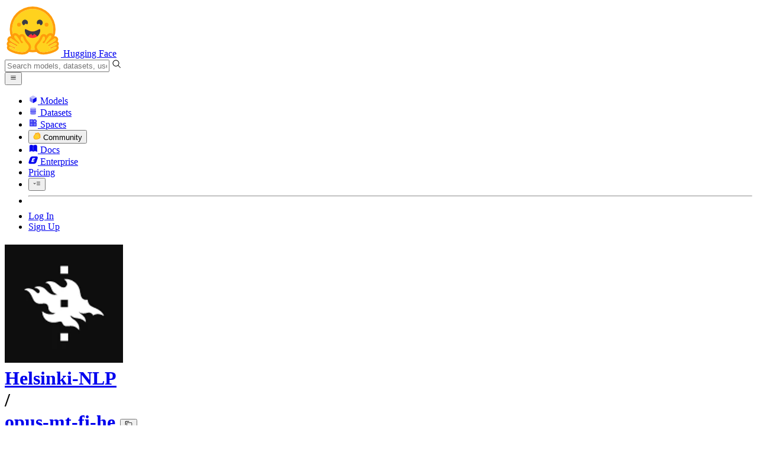

--- FILE ---
content_type: text/html; charset=utf-8
request_url: https://huggingface.co/Helsinki-NLP/opus-mt-fi-he/tree/37cad82f79bb46aade776c60ccc44e8d35b58ac0
body_size: 122109
content:
<!doctype html>
<html class="">
	<head>
		<meta charset="utf-8" />

		<meta name="viewport" content="width=device-width, initial-scale=1.0, user-scalable=no" />

		<meta name="description" content="We’re on a journey to advance and democratize artificial intelligence through open source and open science." />

		<meta property="fb:app_id" content="1321688464574422" />

		<meta name="twitter:card" content="summary_large_image" />

		<meta name="twitter:site" content="@huggingface" />

		<meta name="twitter:image" content="https://cdn-thumbnails.huggingface.co/social-thumbnails/models/Helsinki-NLP/opus-mt-fi-he.png" />

		<meta property="og:title" content="Helsinki-NLP/opus-mt-fi-he at 37cad82f79bb46aade776c60ccc44e8d35b58ac0" />

		<meta property="og:description" content="We’re on a journey to advance and democratize artificial intelligence through open source and open science." />

		<meta property="og:type" content="website" />

		<meta property="og:url" content="https://huggingface.co/Helsinki-NLP/opus-mt-fi-he/tree/37cad82f79bb46aade776c60ccc44e8d35b58ac0" />

		<meta property="og:image" content="https://cdn-thumbnails.huggingface.co/social-thumbnails/models/Helsinki-NLP/opus-mt-fi-he.png" />

		<link rel="stylesheet" href="/front/build/kube-92f74ed/style.css" />

		<link rel="preconnect" href="https://fonts.gstatic.com" />

		<link
			href="https://fonts.googleapis.com/css2?family=Source+Sans+Pro:ital,wght@0,200;0,300;0,400;0,600;0,700;1,200;1,300;1,400;1,600;1,700&display=swap"
			rel="stylesheet"
		/>

		<link
			href="https://fonts.googleapis.com/css2?family=IBM+Plex+Mono:wght@400;600;700&display=swap"
			rel="stylesheet"
		/>

		<link
			rel="preload"
			href="https://cdnjs.cloudflare.com/ajax/libs/KaTeX/0.12.0/katex.min.css"
			as="style"
			onload="this.onload=null;this.rel='stylesheet'"
		/>

		<noscript>
			<link rel="stylesheet" href="https://cdnjs.cloudflare.com/ajax/libs/KaTeX/0.12.0/katex.min.css" />
		</noscript>
		<script>const guestTheme = document.cookie.match(/theme=(\w+)/)?.[1]; document.documentElement.classList.toggle('dark', guestTheme === 'dark' || ( (!guestTheme || guestTheme === 'system') && window.matchMedia('(prefers-color-scheme: dark)').matches));</script>
<link rel="canonical" href="https://huggingface.co/Helsinki-NLP/opus-mt-fi-he/tree/37cad82f79bb46aade776c60ccc44e8d35b58ac0">  
		<title>Helsinki-NLP/opus-mt-fi-he at 37cad82f79bb46aade776c60ccc44e8d35b58ac0</title>

		<script defer src="/js/script.js"></script>

		<script>
			(window.plausible =
				window.plausible ||
				function () {
					(plausible.q = plausible.q || []).push(arguments);
				}),
				(plausible.init =
					plausible.init ||
					function (i) {
						plausible.o = i || {};
					});
			plausible.init({
				customProperties: {
					loggedIn: "false",
				},
				endpoint: "/api/event",
			});
		</script>

		<script>
			window.hubConfig = {"features":{"signupDisabled":false},"sshGitUrl":"git@hf.co","moonHttpUrl":"https:\/\/huggingface.co","captchaApiKey":"bd5f2066-93dc-4bdd-a64b-a24646ca3859","datasetViewerPublicUrl":"https:\/\/datasets-server.huggingface.co","stripePublicKey":"pk_live_x2tdjFXBCvXo2FFmMybezpeM00J6gPCAAc","environment":"production","userAgent":"HuggingFace (production)","spacesIframeDomain":"hf.space","spacesApiUrl":"https:\/\/api.hf.space","docSearchKey":"ece5e02e57300e17d152c08056145326e90c4bff3dd07d7d1ae40cf1c8d39cb6","logoDev":{"apiUrl":"https:\/\/img.logo.dev\/","apiKey":"pk_UHS2HZOeRnaSOdDp7jbd5w"}};
			window.requestId = "Root=1-69710f0e-74290f0e2593142c48162ebd";
		</script>
		<script type="text/javascript" src="https://de5282c3ca0c.edge.sdk.awswaf.com/de5282c3ca0c/526cf06acb0d/challenge.js" defer></script> 
	</head>
	<body class="flex flex-col min-h-dvh bg-white dark:bg-gray-950 text-black ViewerIndexTreePage">
		<div class="flex min-h-dvh flex-col"><div class="SVELTE_HYDRATER contents" data-target="DeviceProvider" data-props="{}"></div>
	<div class="SVELTE_HYDRATER contents" data-target="SystemThemeMonitor" data-props="{&quot;isLoggedIn&quot;:false}"></div>

	<div class="SVELTE_HYDRATER contents" data-target="MainHeader" data-props="{&quot;classNames&quot;:&quot;&quot;,&quot;isWide&quot;:false,&quot;isZh&quot;:false,&quot;isPro&quot;:false}"><header class="border-b border-gray-100 "><div class="w-full px-4 container flex h-16 items-center"><div class="flex flex-1 items-center"><a class="mr-5 flex flex-none items-center lg:mr-6" href="/"><img alt="Hugging Face's logo" class="w-7 md:mr-2" src="/front/assets/huggingface_logo-noborder.svg">
				<span class="hidden whitespace-nowrap text-lg font-bold md:block">Hugging Face</span></a>
			<div class="relative flex-1 lg:max-w-sm mr-2 sm:mr-4 md:mr-3 xl:mr-6"><input autocomplete="off" class="w-full dark:bg-gray-950 pl-8 form-input-alt h-9 pr-3 focus:shadow-xl " name="" placeholder="Search models, datasets, users..."   spellcheck="false" type="text" value="">
	<svg class="absolute left-2.5 text-gray-400 top-1/2 transform -translate-y-1/2" xmlns="http://www.w3.org/2000/svg" xmlns:xlink="http://www.w3.org/1999/xlink" aria-hidden="true" focusable="false" role="img" width="1em" height="1em" preserveAspectRatio="xMidYMid meet" viewBox="0 0 32 32"><path d="M30 28.59L22.45 21A11 11 0 1 0 21 22.45L28.59 30zM5 14a9 9 0 1 1 9 9a9 9 0 0 1-9-9z" fill="currentColor"></path></svg>
	</div>
			<div class="flex flex-none items-center justify-center p-0.5 place-self-stretch lg:hidden"><button class="relative z-40 flex h-6 w-8 items-center justify-center" type="button"><svg width="1em" height="1em" viewBox="0 0 10 10" class="text-xl" xmlns="http://www.w3.org/2000/svg" xmlns:xlink="http://www.w3.org/1999/xlink" aria-hidden="true" focusable="false" role="img" preserveAspectRatio="xMidYMid meet" fill="currentColor"><path fill-rule="evenodd" clip-rule="evenodd" d="M1.65039 2.9999C1.65039 2.8066 1.80709 2.6499 2.00039 2.6499H8.00039C8.19369 2.6499 8.35039 2.8066 8.35039 2.9999C8.35039 3.1932 8.19369 3.3499 8.00039 3.3499H2.00039C1.80709 3.3499 1.65039 3.1932 1.65039 2.9999ZM1.65039 4.9999C1.65039 4.8066 1.80709 4.6499 2.00039 4.6499H8.00039C8.19369 4.6499 8.35039 4.8066 8.35039 4.9999C8.35039 5.1932 8.19369 5.3499 8.00039 5.3499H2.00039C1.80709 5.3499 1.65039 5.1932 1.65039 4.9999ZM2.00039 6.6499C1.80709 6.6499 1.65039 6.8066 1.65039 6.9999C1.65039 7.1932 1.80709 7.3499 2.00039 7.3499H8.00039C8.19369 7.3499 8.35039 7.1932 8.35039 6.9999C8.35039 6.8066 8.19369 6.6499 8.00039 6.6499H2.00039Z"></path></svg>
		</button>

	</div></div>
		<nav aria-label="Main" class="ml-auto hidden lg:block"><ul class="flex items-center gap-x-1 2xl:gap-x-2"><li class="hover:text-indigo-700"><a class="group flex items-center px-2 py-0.5 dark:text-gray-300 dark:hover:text-gray-100" href="/models"><svg class="mr-1.5 text-gray-400 group-hover:text-indigo-500" style="" xmlns="http://www.w3.org/2000/svg" xmlns:xlink="http://www.w3.org/1999/xlink" aria-hidden="true" focusable="false" role="img" width="1em" height="1em" preserveAspectRatio="xMidYMid meet" viewBox="0 0 24 24"><path class="uim-quaternary" d="M20.23 7.24L12 12L3.77 7.24a1.98 1.98 0 0 1 .7-.71L11 2.76c.62-.35 1.38-.35 2 0l6.53 3.77c.29.173.531.418.7.71z" opacity=".25" fill="currentColor"></path><path class="uim-tertiary" d="M12 12v9.5a2.09 2.09 0 0 1-.91-.21L4.5 17.48a2.003 2.003 0 0 1-1-1.73v-7.5a2.06 2.06 0 0 1 .27-1.01L12 12z" opacity=".5" fill="currentColor"></path><path class="uim-primary" d="M20.5 8.25v7.5a2.003 2.003 0 0 1-1 1.73l-6.62 3.82c-.275.13-.576.198-.88.2V12l8.23-4.76c.175.308.268.656.27 1.01z" fill="currentColor"></path></svg>
						Models</a>
				</li><li class="hover:text-red-700"><a class="group flex items-center px-2 py-0.5 dark:text-gray-300 dark:hover:text-gray-100" href="/datasets"><svg class="mr-1.5 text-gray-400 group-hover:text-red-500" style="" xmlns="http://www.w3.org/2000/svg" xmlns:xlink="http://www.w3.org/1999/xlink" aria-hidden="true" focusable="false" role="img" width="1em" height="1em" preserveAspectRatio="xMidYMid meet" viewBox="0 0 25 25"><ellipse cx="12.5" cy="5" fill="currentColor" fill-opacity="0.25" rx="7.5" ry="2"></ellipse><path d="M12.5 15C16.6421 15 20 14.1046 20 13V20C20 21.1046 16.6421 22 12.5 22C8.35786 22 5 21.1046 5 20V13C5 14.1046 8.35786 15 12.5 15Z" fill="currentColor" opacity="0.5"></path><path d="M12.5 7C16.6421 7 20 6.10457 20 5V11.5C20 12.6046 16.6421 13.5 12.5 13.5C8.35786 13.5 5 12.6046 5 11.5V5C5 6.10457 8.35786 7 12.5 7Z" fill="currentColor" opacity="0.5"></path><path d="M5.23628 12C5.08204 12.1598 5 12.8273 5 13C5 14.1046 8.35786 15 12.5 15C16.6421 15 20 14.1046 20 13C20 12.8273 19.918 12.1598 19.7637 12C18.9311 12.8626 15.9947 13.5 12.5 13.5C9.0053 13.5 6.06886 12.8626 5.23628 12Z" fill="currentColor"></path></svg>
						Datasets</a>
				</li><li class="hover:text-blue-700"><a class="group flex items-center px-2 py-0.5 dark:text-gray-300 dark:hover:text-gray-100" href="/spaces"><svg class="mr-1.5 text-gray-400 group-hover:text-blue-500" xmlns="http://www.w3.org/2000/svg" xmlns:xlink="http://www.w3.org/1999/xlink" aria-hidden="true" focusable="false" role="img" width="1em" height="1em" viewBox="0 0 25 25"><path opacity=".5" d="M6.016 14.674v4.31h4.31v-4.31h-4.31ZM14.674 14.674v4.31h4.31v-4.31h-4.31ZM6.016 6.016v4.31h4.31v-4.31h-4.31Z" fill="currentColor"></path><path opacity=".75" fill-rule="evenodd" clip-rule="evenodd" d="M3 4.914C3 3.857 3.857 3 4.914 3h6.514c.884 0 1.628.6 1.848 1.414a5.171 5.171 0 0 1 7.31 7.31c.815.22 1.414.964 1.414 1.848v6.514A1.914 1.914 0 0 1 20.086 22H4.914A1.914 1.914 0 0 1 3 20.086V4.914Zm3.016 1.102v4.31h4.31v-4.31h-4.31Zm0 12.968v-4.31h4.31v4.31h-4.31Zm8.658 0v-4.31h4.31v4.31h-4.31Zm0-10.813a2.155 2.155 0 1 1 4.31 0 2.155 2.155 0 0 1-4.31 0Z" fill="currentColor"></path><path opacity=".25" d="M16.829 6.016a2.155 2.155 0 1 0 0 4.31 2.155 2.155 0 0 0 0-4.31Z" fill="currentColor"></path></svg>
						Spaces</a>
				</li><li class="max-xl:hidden relative"><div class="relative ">
	<button class="group flex items-center px-2 py-0.5 dark:text-gray-300 hover:text-yellow-700 dark:hover:text-gray-100 " type="button">
		<svg class="mr-1.5 mr-1.5 text-gray-400 text-yellow-500! group-hover:text-yellow-500" xmlns="http://www.w3.org/2000/svg" xmlns:xlink="http://www.w3.org/1999/xlink" aria-hidden="true" focusable="false" role="img" width="1em" height="1em" preserveAspectRatio="xMidYMid meet" viewBox="0 0 32 32"><path d="M20.6081 3C21.7684 3 22.8053 3.49196 23.5284 4.38415C23.9756 4.93678 24.4428 5.82749 24.4808 7.16133C24.9674 7.01707 25.4353 6.93643 25.8725 6.93643C26.9833 6.93643 27.9865 7.37587 28.696 8.17411C29.6075 9.19872 30.0124 10.4579 29.8361 11.7177C29.7523 12.3177 29.5581 12.8555 29.2678 13.3534C29.8798 13.8646 30.3306 14.5763 30.5485 15.4322C30.719 16.1032 30.8939 17.5006 29.9808 18.9403C30.0389 19.0342 30.0934 19.1319 30.1442 19.2318C30.6932 20.3074 30.7283 21.5229 30.2439 22.6548C29.5093 24.3704 27.6841 25.7219 24.1397 27.1727C21.9347 28.0753 19.9174 28.6523 19.8994 28.6575C16.9842 29.4379 14.3477 29.8345 12.0653 29.8345C7.87017 29.8345 4.8668 28.508 3.13831 25.8921C0.356375 21.6797 0.754104 17.8269 4.35369 14.1131C6.34591 12.058 7.67023 9.02782 7.94613 8.36275C8.50224 6.39343 9.97271 4.20438 12.4172 4.20438H12.4179C12.6236 4.20438 12.8314 4.2214 13.0364 4.25468C14.107 4.42854 15.0428 5.06476 15.7115 6.02205C16.4331 5.09583 17.134 4.359 17.7682 3.94323C18.7242 3.31737 19.6794 3 20.6081 3ZM20.6081 5.95917C20.2427 5.95917 19.7963 6.1197 19.3039 6.44225C17.7754 7.44319 14.8258 12.6772 13.7458 14.7131C13.3839 15.3952 12.7655 15.6837 12.2086 15.6837C11.1036 15.6837 10.2408 14.5497 12.1076 13.1085C14.9146 10.9402 13.9299 7.39584 12.5898 7.1776C12.5311 7.16799 12.4731 7.16355 12.4172 7.16355C11.1989 7.16355 10.6615 9.33114 10.6615 9.33114C10.6615 9.33114 9.0863 13.4148 6.38031 16.206C3.67434 18.998 3.5346 21.2388 5.50675 24.2246C6.85185 26.2606 9.42666 26.8753 12.0653 26.8753C14.8021 26.8753 17.6077 26.2139 19.1799 25.793C19.2574 25.7723 28.8193 22.984 27.6081 20.6107C27.4046 20.212 27.0693 20.0522 26.6471 20.0522C24.9416 20.0522 21.8393 22.6726 20.5057 22.6726C20.2076 22.6726 19.9976 22.5416 19.9116 22.222C19.3433 20.1173 28.552 19.2325 27.7758 16.1839C27.639 15.6445 27.2677 15.4256 26.746 15.4263C24.4923 15.4263 19.4358 19.5181 18.3759 19.5181C18.2949 19.5181 18.2368 19.4937 18.2053 19.4419C17.6743 18.557 17.9653 17.9394 21.7082 15.6009C25.4511 13.2617 28.0783 11.8545 26.5841 10.1752C26.4121 9.98141 26.1684 9.8956 25.8725 9.8956C23.6001 9.89634 18.2311 14.9403 18.2311 14.9403C18.2311 14.9403 16.7821 16.496 15.9057 16.496C15.7043 16.496 15.533 16.4139 15.4169 16.2112C14.7956 15.1296 21.1879 10.1286 21.5484 8.06535C21.7928 6.66715 21.3771 5.95917 20.6081 5.95917Z" fill="#FF9D00"></path><path d="M5.50686 24.2246C3.53472 21.2387 3.67446 18.9979 6.38043 16.206C9.08641 13.4147 10.6615 9.33111 10.6615 9.33111C10.6615 9.33111 11.2499 6.95933 12.59 7.17757C13.93 7.39581 14.9139 10.9401 12.1069 13.1084C9.29997 15.276 12.6659 16.7489 13.7459 14.713C14.8258 12.6772 17.7747 7.44316 19.304 6.44221C20.8326 5.44128 21.9089 6.00204 21.5484 8.06532C21.188 10.1286 14.795 15.1295 15.4171 16.2118C16.0391 17.2934 18.2312 14.9402 18.2312 14.9402C18.2312 14.9402 25.0907 8.49588 26.5842 10.1752C28.0776 11.8545 25.4512 13.2616 21.7082 15.6008C17.9646 17.9393 17.6744 18.557 18.2054 19.4418C18.7372 20.3266 26.9998 13.1351 27.7759 16.1838C28.5513 19.2324 19.3434 20.1173 19.9117 22.2219C20.48 24.3274 26.3979 18.2382 27.6082 20.6107C28.8193 22.9839 19.2574 25.7722 19.18 25.7929C16.0914 26.62 8.24723 28.3726 5.50686 24.2246Z" fill="#FFD21E"></path></svg>
			Community
		</button>
	
	
	</div>
				</li><li class="hover:text-yellow-700"><a class="group flex items-center px-2 py-0.5 dark:text-gray-300 dark:hover:text-gray-100" href="/docs"><svg xmlns="http://www.w3.org/2000/svg" xmlns:xlink="http://www.w3.org/1999/xlink" aria-hidden="true" role="img" class="mr-1.5 text-gray-400 group-hover:text-yellow-500" width="1em" height="1em" preserveAspectRatio="xMidYMid meet" viewBox="0 0 16 16"><path d="m2.28 3.7-.3.16a.67.67 0 0 0-.34.58v8.73l.01.04.02.07.01.04.03.06.02.04.02.03.04.06.05.05.04.04.06.04.06.04.08.04.08.02h.05l.07.02h.11l.04-.01.07-.02.03-.01.07-.03.22-.12a5.33 5.33 0 0 1 5.15.1.67.67 0 0 0 .66 0 5.33 5.33 0 0 1 5.33 0 .67.67 0 0 0 1-.58V4.36a.67.67 0 0 0-.34-.5l-.3-.17v7.78a.63.63 0 0 1-.87.59 4.9 4.9 0 0 0-4.35.35l-.65.39a.29.29 0 0 1-.15.04.29.29 0 0 1-.16-.04l-.65-.4a4.9 4.9 0 0 0-4.34-.34.63.63 0 0 1-.87-.59V3.7Z" fill="currentColor" class="dark:opacity-40"></path><path fill-rule="evenodd" clip-rule="evenodd" d="M8 3.1a5.99 5.99 0 0 0-5.3-.43.66.66 0 0 0-.42.62v8.18c0 .45.46.76.87.59a4.9 4.9 0 0 1 4.34.35l.65.39c.05.03.1.04.16.04.05 0 .1-.01.15-.04l.65-.4a4.9 4.9 0 0 1 4.35-.34.63.63 0 0 0 .86-.59V3.3a.67.67 0 0 0-.41-.62 5.99 5.99 0 0 0-5.3.43l-.3.17L8 3.1Zm.73 1.87a.43.43 0 1 0-.86 0v5.48a.43.43 0 0 0 .86 0V4.97Z" fill="currentColor" class="opacity-40 dark:opacity-100"></path><path d="M8.73 4.97a.43.43 0 1 0-.86 0v5.48a.43.43 0 1 0 .86 0V4.96Z" fill="currentColor" class="dark:opacity-40"></path></svg>
						Docs</a>
				</li><li class="hover:text-black dark:hover:text-white max-2xl:hidden"><a class="group flex items-center px-2 py-0.5 dark:text-gray-300 dark:hover:text-gray-100" href="/enterprise"><svg class="mr-1.5 text-gray-400 group-hover:text-black dark:group-hover:text-white" xmlns="http://www.w3.org/2000/svg" fill="none" aria-hidden="true" focusable="false" role="img" width="1em" height="1em" preserveAspectRatio="xMidYMid meet" viewBox="0 0 12 12"><path fill-rule="evenodd" clip-rule="evenodd" d="M4.9 1.35a3.16 3.16 0 0 0-2.8 2.07L.37 8.58C0 9.71.7 10.65 1.86 10.65H7.3a3.2 3.2 0 0 0 2.84-2.07l1.67-5.16c.36-1.13-.3-2.07-1.46-2.07H4.91Zm.4 2.07L3.57 8.47h3.57l.36-1.12H5.4l.28-.91h1.75l.4-1.1H6.07l.3-.83h2l.36-1.1H5.27h.04Z" fill="currentColor"></path></svg>
						Enterprise</a>
				</li>

		<li><a class="group flex items-center px-2 py-0.5 dark:text-gray-300 dark:hover:text-gray-100" href="/pricing">Pricing
			</a></li>

		<li><div class="relative group">
	<button class="px-2 py-0.5 hover:text-gray-500 dark:hover:text-gray-600 flex items-center " type="button">
		<svg class=" text-gray-500 w-5 group-hover:text-gray-400 dark:text-gray-300 dark:group-hover:text-gray-100" xmlns="http://www.w3.org/2000/svg" xmlns:xlink="http://www.w3.org/1999/xlink" aria-hidden="true" focusable="false" role="img" width="1em" height="1em" viewBox="0 0 32 18" preserveAspectRatio="xMidYMid meet"><path fill-rule="evenodd" clip-rule="evenodd" d="M14.4504 3.30221C14.4504 2.836 14.8284 2.45807 15.2946 2.45807H28.4933C28.9595 2.45807 29.3374 2.836 29.3374 3.30221C29.3374 3.76842 28.9595 4.14635 28.4933 4.14635H15.2946C14.8284 4.14635 14.4504 3.76842 14.4504 3.30221Z" fill="currentColor"></path><path fill-rule="evenodd" clip-rule="evenodd" d="M14.4504 9.00002C14.4504 8.53382 14.8284 8.15588 15.2946 8.15588H28.4933C28.9595 8.15588 29.3374 8.53382 29.3374 9.00002C29.3374 9.46623 28.9595 9.84417 28.4933 9.84417H15.2946C14.8284 9.84417 14.4504 9.46623 14.4504 9.00002Z" fill="currentColor"></path><path fill-rule="evenodd" clip-rule="evenodd" d="M14.4504 14.6978C14.4504 14.2316 14.8284 13.8537 15.2946 13.8537H28.4933C28.9595 13.8537 29.3374 14.2316 29.3374 14.6978C29.3374 15.164 28.9595 15.542 28.4933 15.542H15.2946C14.8284 15.542 14.4504 15.164 14.4504 14.6978Z" fill="currentColor"></path><path fill-rule="evenodd" clip-rule="evenodd" d="M1.94549 6.87377C2.27514 6.54411 2.80962 6.54411 3.13928 6.87377L6.23458 9.96907L9.32988 6.87377C9.65954 6.54411 10.194 6.54411 10.5237 6.87377C10.8533 7.20343 10.8533 7.73791 10.5237 8.06756L6.23458 12.3567L1.94549 8.06756C1.61583 7.73791 1.61583 7.20343 1.94549 6.87377Z" fill="currentColor"></path></svg>
			
		</button>
	
	
	</div></li>
		<li><hr class="h-5 w-0.5 border-none bg-gray-100 dark:bg-gray-800"></li>
		<li><a class="block cursor-pointer whitespace-nowrap px-2 py-0.5 hover:text-gray-500 dark:text-gray-300 dark:hover:text-gray-100" href="/login">Log In
				</a></li>
			<li><a class="whitespace-nowrap rounded-full border border-transparent bg-gray-900 px-3 py-1 leading-none text-white hover:border-black hover:bg-white hover:text-black" href="/join">Sign Up
					</a></li></ul></nav></div></header></div>
	
	
	
	<div class="SVELTE_HYDRATER contents" data-target="SSOBanner" data-props="{}"></div>
	

	<main class="flex flex-1 flex-col">
	<div class="SVELTE_HYDRATER contents" data-target="ModelHeader" data-props="{&quot;activeTab&quot;:&quot;files&quot;,&quot;author&quot;:{&quot;_id&quot;:&quot;5eac39e88a595438195ab4a9&quot;,&quot;avatarUrl&quot;:&quot;https://cdn-avatars.huggingface.co/v1/production/uploads/1588345309691-5dd96eb166059660ed1ee413.png&quot;,&quot;fullname&quot;:&quot;Language Technology Research Group at the University of Helsinki&quot;,&quot;name&quot;:&quot;Helsinki-NLP&quot;,&quot;type&quot;:&quot;org&quot;,&quot;isHf&quot;:false,&quot;isHfAdmin&quot;:false,&quot;isMod&quot;:false,&quot;isEnterprise&quot;:false,&quot;followerCount&quot;:874,&quot;isUserFollowing&quot;:false},&quot;canReadRepoSettings&quot;:false,&quot;canWriteRepoContent&quot;:false,&quot;canDisable&quot;:false,&quot;model&quot;:{&quot;author&quot;:&quot;Helsinki-NLP&quot;,&quot;cardData&quot;:{&quot;tags&quot;:[&quot;translation&quot;],&quot;license&quot;:&quot;apache-2.0&quot;},&quot;cardExists&quot;:true,&quot;config&quot;:{&quot;architectures&quot;:[&quot;MarianMTModel&quot;],&quot;model_type&quot;:&quot;marian&quot;,&quot;tokenizer_config&quot;:{}},&quot;createdAt&quot;:&quot;2022-03-02T23:29:04.000Z&quot;,&quot;discussionsDisabled&quot;:false,&quot;discussionsSorting&quot;:&quot;recently-created&quot;,&quot;downloads&quot;:69,&quot;downloadsAllTime&quot;:1606,&quot;id&quot;:&quot;Helsinki-NLP/opus-mt-fi-he&quot;,&quot;isLikedByUser&quot;:false,&quot;availableInferenceProviders&quot;:[],&quot;inference&quot;:&quot;&quot;,&quot;lastModified&quot;:&quot;2023-08-16T11:34:39.000Z&quot;,&quot;likes&quot;:0,&quot;pipeline_tag&quot;:&quot;translation&quot;,&quot;library_name&quot;:&quot;transformers&quot;,&quot;librariesOther&quot;:[],&quot;trackDownloads&quot;:true,&quot;model-index&quot;:null,&quot;private&quot;:false,&quot;repoType&quot;:&quot;model&quot;,&quot;gated&quot;:false,&quot;tags&quot;:[&quot;transformers&quot;,&quot;pytorch&quot;,&quot;tf&quot;,&quot;marian&quot;,&quot;text2text-generation&quot;,&quot;translation&quot;,&quot;fi&quot;,&quot;he&quot;,&quot;license:apache-2.0&quot;,&quot;endpoints_compatible&quot;,&quot;deploy:azure&quot;,&quot;region:us&quot;],&quot;tag_objs&quot;:[{&quot;id&quot;:&quot;translation&quot;,&quot;label&quot;:&quot;Translation&quot;,&quot;type&quot;:&quot;pipeline_tag&quot;,&quot;subType&quot;:&quot;nlp&quot;},{&quot;id&quot;:&quot;transformers&quot;,&quot;label&quot;:&quot;Transformers&quot;,&quot;type&quot;:&quot;library&quot;},{&quot;id&quot;:&quot;pytorch&quot;,&quot;label&quot;:&quot;PyTorch&quot;,&quot;type&quot;:&quot;library&quot;},{&quot;id&quot;:&quot;tf&quot;,&quot;label&quot;:&quot;TensorFlow&quot;,&quot;type&quot;:&quot;library&quot;},{&quot;id&quot;:&quot;fi&quot;,&quot;label&quot;:&quot;Finnish&quot;,&quot;type&quot;:&quot;language&quot;},{&quot;id&quot;:&quot;he&quot;,&quot;label&quot;:&quot;Hebrew&quot;,&quot;type&quot;:&quot;language&quot;},{&quot;id&quot;:&quot;marian&quot;,&quot;label&quot;:&quot;marian&quot;,&quot;type&quot;:&quot;other&quot;,&quot;clickable&quot;:true},{&quot;id&quot;:&quot;text2text-generation&quot;,&quot;label&quot;:&quot;text2text-generation&quot;,&quot;type&quot;:&quot;other&quot;,&quot;clickable&quot;:true},{&quot;id&quot;:&quot;endpoints_compatible&quot;,&quot;label&quot;:&quot;Inference Endpoints&quot;,&quot;type&quot;:&quot;other&quot;,&quot;clickable&quot;:true},{&quot;id&quot;:&quot;license:apache-2.0&quot;,&quot;label&quot;:&quot;apache-2.0&quot;,&quot;type&quot;:&quot;license&quot;},{&quot;id&quot;:&quot;deploy:azure&quot;,&quot;label&quot;:&quot;azure&quot;,&quot;type&quot;:&quot;deploy&quot;},{&quot;type&quot;:&quot;region&quot;,&quot;label&quot;:&quot;🇺🇸 Region: US&quot;,&quot;id&quot;:&quot;region:us&quot;}],&quot;transformersInfo&quot;:{&quot;auto_model&quot;:&quot;AutoModelForSeq2SeqLM&quot;,&quot;pipeline_tag&quot;:&quot;text2text-generation&quot;,&quot;processor&quot;:&quot;AutoTokenizer&quot;},&quot;hasBlockedOids&quot;:false,&quot;region&quot;:&quot;us&quot;,&quot;isQuantized&quot;:false},&quot;discussionsStats&quot;:{&quot;closed&quot;:0,&quot;open&quot;:1,&quot;total&quot;:1},&quot;query&quot;:{},&quot;inferenceContextData&quot;:{&quot;billableEntities&quot;:[],&quot;entityName2Providers&quot;:{}}}">
<header class="bg-linear-to-t border-b border-gray-100 pt-6 sm:pt-9 from-gray-50-to-white via-white dark:via-gray-950"><div class="container relative "><h1 class="flex flex-wrap items-center max-md:leading-tight mb-3 text-lg max-sm:gap-y-1.5 md:text-xl">
			<div class="group flex flex-none items-center"><div class="relative mr-1 flex items-center">

			

<span class="inline-block "><span class="contents"><a href="/Helsinki-NLP" class="text-gray-400 hover:text-blue-600"><div class="flex-none  "><img alt="" class="size-3.5 rounded-sm  flex-none select-none" src="https://cdn-avatars.huggingface.co/v1/production/uploads/1588345309691-5dd96eb166059660ed1ee413.png" crossorigin="anonymous">
	</div></a></span>
	</span></div>
		

<span class="inline-block "><span class="contents"><a href="/Helsinki-NLP" class="text-gray-400 hover:text-blue-600">Helsinki-NLP</a></span>
	</span>
		<div class="mx-0.5 text-gray-300">/</div></div>

<div class="max-w-full "><a class="break-words font-mono font-semibold hover:text-blue-600 " href="/Helsinki-NLP/opus-mt-fi-he">opus-mt-fi-he</a>
	<button class="text-sm mr-4 focus:outline-hidden inline-flex cursor-pointer items-center text-sm  mx-0.5   text-gray-600 " title="Copy model name to clipboard" type="button"><svg class="" xmlns="http://www.w3.org/2000/svg" aria-hidden="true" fill="currentColor" focusable="false" role="img" width="1em" height="1em" preserveAspectRatio="xMidYMid meet" viewBox="0 0 32 32"><path d="M28,10V28H10V10H28m0-2H10a2,2,0,0,0-2,2V28a2,2,0,0,0,2,2H28a2,2,0,0,0,2-2V10a2,2,0,0,0-2-2Z" transform="translate(0)"></path><path d="M4,18H2V4A2,2,0,0,1,4,2H18V4H4Z" transform="translate(0)"></path><rect fill="none" width="32" height="32"></rect></svg>
		</button></div>
			<div class="inline-flex items-center overflow-hidden whitespace-nowrap rounded-md border bg-white text-sm leading-none text-gray-500  mr-2"><button class="relative flex items-center overflow-hidden from-red-50 to-transparent dark:from-red-900 px-1.5 py-1 hover:bg-linear-to-t focus:outline-hidden"  title="Like"><svg class="left-1.5 absolute" xmlns="http://www.w3.org/2000/svg" xmlns:xlink="http://www.w3.org/1999/xlink" aria-hidden="true" focusable="false" role="img" width="1em" height="1em" preserveAspectRatio="xMidYMid meet" viewBox="0 0 32 32" fill="currentColor"><path d="M22.45,6a5.47,5.47,0,0,1,3.91,1.64,5.7,5.7,0,0,1,0,8L16,26.13,5.64,15.64a5.7,5.7,0,0,1,0-8,5.48,5.48,0,0,1,7.82,0L16,10.24l2.53-2.58A5.44,5.44,0,0,1,22.45,6m0-2a7.47,7.47,0,0,0-5.34,2.24L16,7.36,14.89,6.24a7.49,7.49,0,0,0-10.68,0,7.72,7.72,0,0,0,0,10.82L16,29,27.79,17.06a7.72,7.72,0,0,0,0-10.82A7.49,7.49,0,0,0,22.45,4Z"></path></svg>

		
		<span class="ml-4 pl-0.5 ">like</span></button>
	<button class="focus:outline-hidden flex items-center border-l px-1.5 py-1 text-gray-400 hover:bg-gray-50 focus:bg-gray-100 dark:hover:bg-gray-900 dark:focus:bg-gray-800" title="See users who liked this repository">0</button></div>


			<div class="relative flex items-center gap-1.5  "><div class="mr-2 inline-flex h-6 items-center overflow-hidden whitespace-nowrap rounded-md border text-sm text-gray-500"><button class="focus:outline-hidden relative flex h-full max-w-56 items-center gap-1.5 overflow-hidden px-1.5 hover:bg-gray-50 focus:bg-gray-100 dark:hover:bg-gray-900 dark:focus:bg-gray-800" type="button" ><div class="flex h-full flex-1 items-center justify-center ">Follow</div>
		<img alt="" class="rounded-xs size-3 flex-none select-none" src="https://cdn-avatars.huggingface.co/v1/production/uploads/1588345309691-5dd96eb166059660ed1ee413.png" loading="lazy">
		<span class="truncate">Language Technology Research Group at the University of Helsinki</span></button>
	<button class="focus:outline-hidden flex h-full items-center border-l pl-1.5 pr-1.5 text-gray-400 hover:bg-gray-50 focus:bg-gray-100 dark:hover:bg-gray-900 dark:focus:bg-gray-800" title="Show Language Technology Research Group at the University of Helsinki's followers" type="button">874</button></div>

		</div>
			
	</h1>
		<div class="mb-3 flex flex-wrap md:mb-4">
		<a class="mb-1 mr-1 md:mb-1.5 md:mr-1.5 rounded-lg" href="/models?pipeline_tag=translation"><div class="tag   tag-white "><div class="tag-ico -ml-2 tag-ico-red"><svg class="-mr-0.5" xmlns="http://www.w3.org/2000/svg" xmlns:xlink="http://www.w3.org/1999/xlink" aria-hidden="true" fill="currentColor" focusable="false" role="img" width="1em" height="1em" preserveAspectRatio="xMidYMid meet" viewBox="0 0 18 18"><path d="M15.7435 16.3688H16.9125L13.65 8.21251H12.3722L9.1097 16.3688H10.2788L11.1488 14.1938H14.8735L15.7435 16.3688ZM11.5838 13.1063L13.0084 9.53926L14.4385 13.1063H11.5838Z"></path><path d="M10.3875 4.40625V3.31875H6.58125V1.6875H5.49375V3.31875H1.6875V4.40625H7.52737C7.2261 5.64892 6.63129 6.80125 5.79281 7.76663C5.24624 7.08884 4.8246 6.31923 4.54763 5.49375H3.40575C3.74803 6.60116 4.30202 7.63159 5.037 8.52787C4.2247 9.3158 3.27338 9.94633 2.23125 10.3875L2.63906 11.3989C3.81007 10.9044 4.87658 10.1922 5.78194 9.3C6.67088 10.2044 7.73719 10.9153 8.91394 11.388L9.3 10.3875C8.25187 9.98235 7.3026 9.35754 6.516 8.55506C7.55705 7.36858 8.2892 5.94351 8.6475 4.40625H10.3875Z"></path></svg></div>

	

	<span>Translation</span>
	

	</div></a>
		<a class="mb-1 mr-1 md:mb-1.5 md:mr-1.5 rounded-lg" href="/models?library=transformers"><div class="tag   tag-white "><svg class="text-black inline-block text-sm" xmlns="http://www.w3.org/2000/svg" xmlns:xlink="http://www.w3.org/1999/xlink" aria-hidden="true" focusable="false" role="img" preserveAspectRatio="xMidYMid meet" width="1em" height="1em" viewBox="0 0 95 88"><path fill="#fff" d="M94.25 70.08a8.28 8.28 0 0 1-.43 6.46 10.57 10.57 0 0 1-3 3.6 25.18 25.18 0 0 1-5.7 3.2 65.74 65.74 0 0 1-7.56 2.65 46.67 46.67 0 0 1-11.42 1.68c-5.42.05-10.09-1.23-13.4-4.5a40.4 40.4 0 0 1-10.14.03c-3.34 3.25-7.99 4.52-13.39 4.47a46.82 46.82 0 0 1-11.43-1.68 66.37 66.37 0 0 1-7.55-2.65c-2.28-.98-4.17-2-5.68-3.2a10.5 10.5 0 0 1-3.02-3.6c-.99-2-1.18-4.3-.42-6.46a8.54 8.54 0 0 1-.33-5.63c.25-.95.66-1.83 1.18-2.61a8.67 8.67 0 0 1 2.1-8.47 8.23 8.23 0 0 1 2.82-2.07 41.75 41.75 0 1 1 81.3-.12 8.27 8.27 0 0 1 3.11 2.19 8.7 8.7 0 0 1 2.1 8.47c.52.78.93 1.66 1.18 2.61a8.61 8.61 0 0 1-.32 5.63Z"></path><path fill="#FFD21E" d="M47.21 76.5a34.75 34.75 0 1 0 0-69.5 34.75 34.75 0 0 0 0 69.5Z"></path><path fill="#FF9D0B" d="M81.96 41.75a34.75 34.75 0 1 0-69.5 0 34.75 34.75 0 0 0 69.5 0Zm-73.5 0a38.75 38.75 0 1 1 77.5 0 38.75 38.75 0 0 1-77.5 0Z"></path><path fill="#3A3B45" d="M58.5 32.3c1.28.44 1.78 3.06 3.07 2.38a5 5 0 1 0-6.76-2.07c.61 1.15 2.55-.72 3.7-.32ZM34.95 32.3c-1.28.44-1.79 3.06-3.07 2.38a5 5 0 1 1 6.76-2.07c-.61 1.15-2.56-.72-3.7-.32Z"></path><path fill="#FF323D" d="M46.96 56.29c9.83 0 13-8.76 13-13.26 0-2.34-1.57-1.6-4.09-.36-2.33 1.15-5.46 2.74-8.9 2.74-7.19 0-13-6.88-13-2.38s3.16 13.26 13 13.26Z"></path><path fill="#3A3B45" fill-rule="evenodd" d="M39.43 54a8.7 8.7 0 0 1 5.3-4.49c.4-.12.81.57 1.24 1.28.4.68.82 1.37 1.24 1.37.45 0 .9-.68 1.33-1.35.45-.7.89-1.38 1.32-1.25a8.61 8.61 0 0 1 5 4.17c3.73-2.94 5.1-7.74 5.1-10.7 0-2.34-1.57-1.6-4.09-.36l-.14.07c-2.31 1.15-5.39 2.67-8.77 2.67s-6.45-1.52-8.77-2.67c-2.6-1.29-4.23-2.1-4.23.29 0 3.05 1.46 8.06 5.47 10.97Z" clip-rule="evenodd"></path><path fill="#FF9D0B" d="M70.71 37a3.25 3.25 0 1 0 0-6.5 3.25 3.25 0 0 0 0 6.5ZM24.21 37a3.25 3.25 0 1 0 0-6.5 3.25 3.25 0 0 0 0 6.5ZM17.52 48c-1.62 0-3.06.66-4.07 1.87a5.97 5.97 0 0 0-1.33 3.76 7.1 7.1 0 0 0-1.94-.3c-1.55 0-2.95.59-3.94 1.66a5.8 5.8 0 0 0-.8 7 5.3 5.3 0 0 0-1.79 2.82c-.24.9-.48 2.8.8 4.74a5.22 5.22 0 0 0-.37 5.02c1.02 2.32 3.57 4.14 8.52 6.1 3.07 1.22 5.89 2 5.91 2.01a44.33 44.33 0 0 0 10.93 1.6c5.86 0 10.05-1.8 12.46-5.34 3.88-5.69 3.33-10.9-1.7-15.92-2.77-2.78-4.62-6.87-5-7.77-.78-2.66-2.84-5.62-6.25-5.62a5.7 5.7 0 0 0-4.6 2.46c-1-1.26-1.98-2.25-2.86-2.82A7.4 7.4 0 0 0 17.52 48Zm0 4c.51 0 1.14.22 1.82.65 2.14 1.36 6.25 8.43 7.76 11.18.5.92 1.37 1.31 2.14 1.31 1.55 0 2.75-1.53.15-3.48-3.92-2.93-2.55-7.72-.68-8.01.08-.02.17-.02.24-.02 1.7 0 2.45 2.93 2.45 2.93s2.2 5.52 5.98 9.3c3.77 3.77 3.97 6.8 1.22 10.83-1.88 2.75-5.47 3.58-9.16 3.58-3.81 0-7.73-.9-9.92-1.46-.11-.03-13.45-3.8-11.76-7 .28-.54.75-.76 1.34-.76 2.38 0 6.7 3.54 8.57 3.54.41 0 .7-.17.83-.6.79-2.85-12.06-4.05-10.98-8.17.2-.73.71-1.02 1.44-1.02 3.14 0 10.2 5.53 11.68 5.53.11 0 .2-.03.24-.1.74-1.2.33-2.04-4.9-5.2-5.21-3.16-8.88-5.06-6.8-7.33.24-.26.58-.38 1-.38 3.17 0 10.66 6.82 10.66 6.82s2.02 2.1 3.25 2.1c.28 0 .52-.1.68-.38.86-1.46-8.06-8.22-8.56-11.01-.34-1.9.24-2.85 1.31-2.85Z"></path><path fill="#FFD21E" d="M38.6 76.69c2.75-4.04 2.55-7.07-1.22-10.84-3.78-3.77-5.98-9.3-5.98-9.3s-.82-3.2-2.69-2.9c-1.87.3-3.24 5.08.68 8.01 3.91 2.93-.78 4.92-2.29 2.17-1.5-2.75-5.62-9.82-7.76-11.18-2.13-1.35-3.63-.6-3.13 2.2.5 2.79 9.43 9.55 8.56 11-.87 1.47-3.93-1.71-3.93-1.71s-9.57-8.71-11.66-6.44c-2.08 2.27 1.59 4.17 6.8 7.33 5.23 3.16 5.64 4 4.9 5.2-.75 1.2-12.28-8.53-13.36-4.4-1.08 4.11 11.77 5.3 10.98 8.15-.8 2.85-9.06-5.38-10.74-2.18-1.7 3.21 11.65 6.98 11.76 7.01 4.3 1.12 15.25 3.49 19.08-2.12Z"></path><path fill="#FF9D0B" d="M77.4 48c1.62 0 3.07.66 4.07 1.87a5.97 5.97 0 0 1 1.33 3.76 7.1 7.1 0 0 1 1.95-.3c1.55 0 2.95.59 3.94 1.66a5.8 5.8 0 0 1 .8 7 5.3 5.3 0 0 1 1.78 2.82c.24.9.48 2.8-.8 4.74a5.22 5.22 0 0 1 .37 5.02c-1.02 2.32-3.57 4.14-8.51 6.1-3.08 1.22-5.9 2-5.92 2.01a44.33 44.33 0 0 1-10.93 1.6c-5.86 0-10.05-1.8-12.46-5.34-3.88-5.69-3.33-10.9 1.7-15.92 2.78-2.78 4.63-6.87 5.01-7.77.78-2.66 2.83-5.62 6.24-5.62a5.7 5.7 0 0 1 4.6 2.46c1-1.26 1.98-2.25 2.87-2.82A7.4 7.4 0 0 1 77.4 48Zm0 4c-.51 0-1.13.22-1.82.65-2.13 1.36-6.25 8.43-7.76 11.18a2.43 2.43 0 0 1-2.14 1.31c-1.54 0-2.75-1.53-.14-3.48 3.91-2.93 2.54-7.72.67-8.01a1.54 1.54 0 0 0-.24-.02c-1.7 0-2.45 2.93-2.45 2.93s-2.2 5.52-5.97 9.3c-3.78 3.77-3.98 6.8-1.22 10.83 1.87 2.75 5.47 3.58 9.15 3.58 3.82 0 7.73-.9 9.93-1.46.1-.03 13.45-3.8 11.76-7-.29-.54-.75-.76-1.34-.76-2.38 0-6.71 3.54-8.57 3.54-.42 0-.71-.17-.83-.6-.8-2.85 12.05-4.05 10.97-8.17-.19-.73-.7-1.02-1.44-1.02-3.14 0-10.2 5.53-11.68 5.53-.1 0-.19-.03-.23-.1-.74-1.2-.34-2.04 4.88-5.2 5.23-3.16 8.9-5.06 6.8-7.33-.23-.26-.57-.38-.98-.38-3.18 0-10.67 6.82-10.67 6.82s-2.02 2.1-3.24 2.1a.74.74 0 0 1-.68-.38c-.87-1.46 8.05-8.22 8.55-11.01.34-1.9-.24-2.85-1.31-2.85Z"></path><path fill="#FFD21E" d="M56.33 76.69c-2.75-4.04-2.56-7.07 1.22-10.84 3.77-3.77 5.97-9.3 5.97-9.3s.82-3.2 2.7-2.9c1.86.3 3.23 5.08-.68 8.01-3.92 2.93.78 4.92 2.28 2.17 1.51-2.75 5.63-9.82 7.76-11.18 2.13-1.35 3.64-.6 3.13 2.2-.5 2.79-9.42 9.55-8.55 11 .86 1.47 3.92-1.71 3.92-1.71s9.58-8.71 11.66-6.44c2.08 2.27-1.58 4.17-6.8 7.33-5.23 3.16-5.63 4-4.9 5.2.75 1.2 12.28-8.53 13.36-4.4 1.08 4.11-11.76 5.3-10.97 8.15.8 2.85 9.05-5.38 10.74-2.18 1.69 3.21-11.65 6.98-11.76 7.01-4.31 1.12-15.26 3.49-19.08-2.12Z"></path></svg>

	

	<span>Transformers</span>
	

	</div></a>
		<a class="mb-1 mr-1 md:mb-1.5 md:mr-1.5 rounded-lg" href="/models?library=pytorch"><div class="tag   tag-white "><svg class="text-black inline-block text-sm" xmlns="http://www.w3.org/2000/svg" xmlns:xlink="http://www.w3.org/1999/xlink" aria-hidden="true" focusable="false" role="img" width="1em" height="1em" preserveAspectRatio="xMidYMid meet" viewBox="0 0 32 32"><defs><clipPath id="icon-pytorch-a"><rect x="3.05" y="0.5" width="25.73" height="31" fill="none"></rect></clipPath></defs><g clip-path="url(#icon-pytorch-a)"><path d="M24.94,9.51a12.81,12.81,0,0,1,0,18.16,12.68,12.68,0,0,1-18,0,12.81,12.81,0,0,1,0-18.16l9-9V5l-.84.83-6,6a9.58,9.58,0,1,0,13.55,0ZM20.44,9a1.68,1.68,0,1,1,1.67-1.67A1.68,1.68,0,0,1,20.44,9Z" fill="#ee4c2c"></path></g></svg>

	

	<span>PyTorch</span>
	

	</div></a>
		<a class="mb-1 mr-1 md:mb-1.5 md:mr-1.5 rounded-lg" href="/models?library=tf"><div class="tag   tag-white "><svg class="text-black inline-block text-sm" xmlns="http://www.w3.org/2000/svg" xmlns:xlink="http://www.w3.org/1999/xlink" aria-hidden="true" focusable="false" role="img" width="1em" height="1em" preserveAspectRatio="xMidYMid meet" viewBox="0 0 534.01 508.99"><defs><style>.cls-1 {
				fill: none;
			}
			.cls-2 {
				clip-path: url(#clip-path);
			}
			.cls-3 {
				fill: url(#linear-gradient);
			}
			.cls-4 {
				clip-path: url(#clip-path-2);
			}
			.cls-5 {
				fill: url(#linear-gradient-2);
			}
		</style><clipPath id="clip-path" transform="translate(23.09 1.92)"><polygon class="cls-1" points="452.23 123.16 235.73 0 235.73 506.11 322.33 456.07 322.33 313.67 387.76 351.2 386.8 254.02 322.33 216.49 322.33 159.72 452.23 235.73 452.23 123.16"></polygon></clipPath><linearGradient id="linear-gradient" x1="-20.21" y1="-48.36" x2="510.92" y2="-48.36" gradientTransform="matrix(1, 0, 0, -1, 0, 204.21)" gradientUnits="userSpaceOnUse"><stop offset="0" stop-color="#ff6f00"></stop><stop offset="1" stop-color="#ffa800"></stop></linearGradient><clipPath id="clip-path-2" transform="translate(23.09 1.92)"><polygon class="cls-1" points="0 123.16 216.49 0 216.49 506.11 129.89 456.07 129.89 159.72 0 235.73 0 123.16"></polygon></clipPath><linearGradient id="linear-gradient-2" x1="-23.09" y1="-48.36" x2="508.03" y2="-48.36" xlink:href="#linear-gradient"></linearGradient></defs><title>google-tensorflow</title><g class="cls-2"><path class="cls-3" d="M-20.21-1.92H510.92v509H-20.21Z" transform="translate(23.09 1.92)"></path></g><g class="cls-4"><path class="cls-5" d="M-23.09-1.92H508v509H-23.09Z" transform="translate(23.09 1.92)"></path></g></svg>

	

	<span>TensorFlow</span>
	

	</div></a>
		<a class="mb-1 mr-1 md:mb-1.5 md:mr-1.5 rounded-lg" href="/models?language=fi"><div class="tag   tag-white ">
		<svg xmlns="http://www.w3.org/2000/svg" xmlns:xlink="http://www.w3.org/1999/xlink" aria-hidden="true" role="img" class="text-green-600/80" preserveAspectRatio="xMidYMid meet" width="1em" height="1em" viewBox="0 0 10 10"><path fill-rule="evenodd" clip-rule="evenodd" d="M0.625 5C0.625 6.16032 1.08594 7.27312 1.90641 8.09359C2.72688 8.91406 3.83968 9.375 5 9.375C6.16032 9.375 7.27312 8.91406 8.09359 8.09359C8.91406 7.27312 9.375 6.16032 9.375 5C9.375 3.83968 8.91406 2.72688 8.09359 1.90641C7.27312 1.08594 6.16032 0.625 5 0.625C3.83968 0.625 2.72688 1.08594 1.90641 1.90641C1.08594 2.72688 0.625 3.83968 0.625 5ZM7.64365 7.48027C7.61734 7.50832 7.59054 7.53598 7.56326 7.56326C7.13828 7.98824 6.61864 8.2968 6.0539 8.46842C6.29802 8.11949 6.49498 7.64804 6.63475 7.09483C7.00845 7.18834 7.35014 7.3187 7.64365 7.48027ZM8.10076 6.87776C8.37677 6.42196 8.55005 5.90894 8.60556 5.37499H6.86808C6.85542 5.71597 6.82551 6.04557 6.77971 6.35841C7.25309 6.47355 7.68808 6.6414 8.062 6.85549C8.07497 6.86283 8.08789 6.87025 8.10076 6.87776ZM6.03795 6.22536C6.07708 5.95737 6.1044 5.67232 6.11705 5.37499H3.88295C3.89666 5.69742 3.92764 6.00542 3.9722 6.29287C4.37075 6.21726 4.79213 6.17749 5.224 6.17749C5.50054 6.17749 5.77294 6.19376 6.03795 6.22536ZM4.1261 7.02673C4.34894 7.84835 4.68681 8.375 5 8.375C5.32122 8.375 5.66839 7.82101 5.8908 6.963C5.67389 6.93928 5.45082 6.92699 5.224 6.92699C4.84316 6.92699 4.47332 6.96176 4.1261 7.02673ZM3.39783 7.21853C3.53498 7.71842 3.72038 8.14579 3.9461 8.46842C3.42141 8.30898 2.93566 8.03132 2.52857 7.65192C2.77253 7.48017 3.06711 7.33382 3.39783 7.21853ZM3.23916 6.48077C3.18263 6.13193 3.14625 5.76074 3.13192 5.37499H1.39444C1.4585 5.99112 1.67936 6.57938 2.03393 7.08403C2.3706 6.83531 2.78055 6.63162 3.23916 6.48077ZM1.39444 4.62499H3.13192C3.14615 4.24204 3.18211 3.87344 3.23794 3.52681C2.77814 3.37545 2.36731 3.17096 2.03024 2.92123C1.67783 3.42469 1.45828 4.011 1.39444 4.62499ZM2.5237 2.35262C2.76812 2.52552 3.06373 2.67281 3.39584 2.78875C3.53318 2.28573 3.71928 1.85578 3.9461 1.53158C3.41932 1.69166 2.93178 1.97089 2.5237 2.35262ZM3.97101 3.71489C3.92709 4.00012 3.89654 4.30547 3.88295 4.62499H6.11705C6.10453 4.33057 6.07761 4.04818 6.03909 3.78248C5.77372 3.81417 5.50093 3.83049 5.224 3.83049C4.79169 3.83049 4.3699 3.79065 3.97101 3.71489ZM5.8928 3.04476C5.67527 3.06863 5.45151 3.08099 5.224 3.08099C4.84241 3.08099 4.47186 3.04609 4.12405 2.98086C4.34686 2.1549 4.68584 1.625 5 1.625C5.32218 1.625 5.67048 2.18233 5.8928 3.04476ZM6.78083 3.6493C6.826 3.95984 6.85552 4.28682 6.86808 4.62499H8.60556C8.55029 4.09337 8.37827 3.58251 8.10436 3.1282C8.0903 3.1364 8.07618 3.14449 8.062 3.15249C7.68838 3.36641 7.25378 3.53417 6.78083 3.6493ZM7.64858 2.52499C7.35446 2.68754 7.0117 2.81868 6.63664 2.91268C6.49676 2.35623 6.29913 1.88209 6.0539 1.53158C6.61864 1.7032 7.13828 2.01176 7.56326 2.43674C7.59224 2.46572 7.62068 2.49514 7.64858 2.52499Z" fill="currentColor"></path></svg>

	

	<span>Finnish</span>
	

	</div></a>
		<a class="mb-1 mr-1 md:mb-1.5 md:mr-1.5 rounded-lg" href="/models?language=he"><div class="tag   tag-white ">
		<svg xmlns="http://www.w3.org/2000/svg" xmlns:xlink="http://www.w3.org/1999/xlink" aria-hidden="true" role="img" class="text-green-600/80" preserveAspectRatio="xMidYMid meet" width="1em" height="1em" viewBox="0 0 10 10"><path fill-rule="evenodd" clip-rule="evenodd" d="M0.625 5C0.625 6.16032 1.08594 7.27312 1.90641 8.09359C2.72688 8.91406 3.83968 9.375 5 9.375C6.16032 9.375 7.27312 8.91406 8.09359 8.09359C8.91406 7.27312 9.375 6.16032 9.375 5C9.375 3.83968 8.91406 2.72688 8.09359 1.90641C7.27312 1.08594 6.16032 0.625 5 0.625C3.83968 0.625 2.72688 1.08594 1.90641 1.90641C1.08594 2.72688 0.625 3.83968 0.625 5ZM7.64365 7.48027C7.61734 7.50832 7.59054 7.53598 7.56326 7.56326C7.13828 7.98824 6.61864 8.2968 6.0539 8.46842C6.29802 8.11949 6.49498 7.64804 6.63475 7.09483C7.00845 7.18834 7.35014 7.3187 7.64365 7.48027ZM8.10076 6.87776C8.37677 6.42196 8.55005 5.90894 8.60556 5.37499H6.86808C6.85542 5.71597 6.82551 6.04557 6.77971 6.35841C7.25309 6.47355 7.68808 6.6414 8.062 6.85549C8.07497 6.86283 8.08789 6.87025 8.10076 6.87776ZM6.03795 6.22536C6.07708 5.95737 6.1044 5.67232 6.11705 5.37499H3.88295C3.89666 5.69742 3.92764 6.00542 3.9722 6.29287C4.37075 6.21726 4.79213 6.17749 5.224 6.17749C5.50054 6.17749 5.77294 6.19376 6.03795 6.22536ZM4.1261 7.02673C4.34894 7.84835 4.68681 8.375 5 8.375C5.32122 8.375 5.66839 7.82101 5.8908 6.963C5.67389 6.93928 5.45082 6.92699 5.224 6.92699C4.84316 6.92699 4.47332 6.96176 4.1261 7.02673ZM3.39783 7.21853C3.53498 7.71842 3.72038 8.14579 3.9461 8.46842C3.42141 8.30898 2.93566 8.03132 2.52857 7.65192C2.77253 7.48017 3.06711 7.33382 3.39783 7.21853ZM3.23916 6.48077C3.18263 6.13193 3.14625 5.76074 3.13192 5.37499H1.39444C1.4585 5.99112 1.67936 6.57938 2.03393 7.08403C2.3706 6.83531 2.78055 6.63162 3.23916 6.48077ZM1.39444 4.62499H3.13192C3.14615 4.24204 3.18211 3.87344 3.23794 3.52681C2.77814 3.37545 2.36731 3.17096 2.03024 2.92123C1.67783 3.42469 1.45828 4.011 1.39444 4.62499ZM2.5237 2.35262C2.76812 2.52552 3.06373 2.67281 3.39584 2.78875C3.53318 2.28573 3.71928 1.85578 3.9461 1.53158C3.41932 1.69166 2.93178 1.97089 2.5237 2.35262ZM3.97101 3.71489C3.92709 4.00012 3.89654 4.30547 3.88295 4.62499H6.11705C6.10453 4.33057 6.07761 4.04818 6.03909 3.78248C5.77372 3.81417 5.50093 3.83049 5.224 3.83049C4.79169 3.83049 4.3699 3.79065 3.97101 3.71489ZM5.8928 3.04476C5.67527 3.06863 5.45151 3.08099 5.224 3.08099C4.84241 3.08099 4.47186 3.04609 4.12405 2.98086C4.34686 2.1549 4.68584 1.625 5 1.625C5.32218 1.625 5.67048 2.18233 5.8928 3.04476ZM6.78083 3.6493C6.826 3.95984 6.85552 4.28682 6.86808 4.62499H8.60556C8.55029 4.09337 8.37827 3.58251 8.10436 3.1282C8.0903 3.1364 8.07618 3.14449 8.062 3.15249C7.68838 3.36641 7.25378 3.53417 6.78083 3.6493ZM7.64858 2.52499C7.35446 2.68754 7.0117 2.81868 6.63664 2.91268C6.49676 2.35623 6.29913 1.88209 6.0539 1.53158C6.61864 1.7032 7.13828 2.01176 7.56326 2.43674C7.59224 2.46572 7.62068 2.49514 7.64858 2.52499Z" fill="currentColor"></path></svg>

	

	<span>Hebrew</span>
	

	</div></a>
		<a class="mb-1 mr-1 md:mb-1.5 md:mr-1.5 rounded-lg" href="/models?other=marian"><div class="tag   tag-white ">

	

	<span>marian</span>
	

	</div></a>
		<a class="mb-1 mr-1 md:mb-1.5 md:mr-1.5 rounded-lg" href="/models?other=text2text-generation"><div class="tag   tag-white ">

	

	<span>text2text-generation</span>
	

	</div></a><div class="relative inline-block ">
	<button class="group mr-1 mb-1 md:mr-1.5 md:mb-1.5  rounded-full rounded-br-none " type="button">
		<div slot="button"><div class="tag rounded-full  tag-white relative rounded-br-none pr-2.5">
		<svg class="text-xs text-gray-900" width="1em" height="1em" viewBox="0 0 10 10" fill="none" xmlns="http://www.w3.org/2000/svg"><path d="M1.46009 5.0945V6.88125C1.46009 7.25201 1.75937 7.55129 2.13012 7.55129C2.50087 7.55129 2.80016 7.25201 2.80016 6.88125V5.0945C2.80016 4.72375 2.50087 4.42446 2.13012 4.42446C1.75937 4.42446 1.46009 4.72375 1.46009 5.0945ZM4.14022 5.0945V6.88125C4.14022 7.25201 4.4395 7.55129 4.81026 7.55129C5.18101 7.55129 5.48029 7.25201 5.48029 6.88125V5.0945C5.48029 4.72375 5.18101 4.42446 4.81026 4.42446C4.4395 4.42446 4.14022 4.72375 4.14022 5.0945ZM1.23674 9.78473H8.38377C8.75452 9.78473 9.0538 9.48545 9.0538 9.1147C9.0538 8.74395 8.75452 8.44466 8.38377 8.44466H1.23674C0.865993 8.44466 0.566711 8.74395 0.566711 9.1147C0.566711 9.48545 0.865993 9.78473 1.23674 9.78473ZM6.82036 5.0945V6.88125C6.82036 7.25201 7.11964 7.55129 7.49039 7.55129C7.86114 7.55129 8.16042 7.25201 8.16042 6.88125V5.0945C8.16042 4.72375 7.86114 4.42446 7.49039 4.42446C7.11964 4.42446 6.82036 4.72375 6.82036 5.0945ZM4.39484 0.623142L0.865993 2.48137C0.682851 2.57517 0.566711 2.76725 0.566711 2.97273C0.566711 3.28094 0.816857 3.53109 1.12507 3.53109H8.49991C8.80365 3.53109 9.0538 3.28094 9.0538 2.97273C9.0538 2.76725 8.93766 2.57517 8.75452 2.48137L5.22568 0.623142C4.9666 0.484669 4.65391 0.484669 4.39484 0.623142V0.623142Z" fill="currentColor"></path></svg>

	<span class="-mr-1 text-gray-400">License:</span>

	<span>apache-2.0</span>
	

	<div class="border-br-gray-200 absolute bottom-0.5 right-0.5 h-1 w-1 border-[3px] border-l-transparent border-t-transparent border-b-gray-200 border-r-gray-200 group-hover:border-b-gray-400 group-hover:border-r-gray-400 dark:border-b-gray-700 dark:border-r-gray-700 group-hover:dark:border-b-gray-400 group-hover:dark:border-r-gray-400"></div></div></div>
		</button>
	
	
	</div></div>

		<div class="flex flex-col-reverse lg:flex-row lg:items-center lg:justify-between"><div class="-mb-px flex h-12 items-center overflow-x-auto overflow-y-hidden ">
	<a class="tab-alternate" href="/Helsinki-NLP/opus-mt-fi-he"><svg class="mr-1.5 text-gray-400 flex-none" style="" xmlns="http://www.w3.org/2000/svg" xmlns:xlink="http://www.w3.org/1999/xlink" aria-hidden="true" focusable="false" role="img" width="1em" height="1em" preserveAspectRatio="xMidYMid meet" viewBox="0 0 24 24"><path class="uim-quaternary" d="M20.23 7.24L12 12L3.77 7.24a1.98 1.98 0 0 1 .7-.71L11 2.76c.62-.35 1.38-.35 2 0l6.53 3.77c.29.173.531.418.7.71z" opacity=".25" fill="currentColor"></path><path class="uim-tertiary" d="M12 12v9.5a2.09 2.09 0 0 1-.91-.21L4.5 17.48a2.003 2.003 0 0 1-1-1.73v-7.5a2.06 2.06 0 0 1 .27-1.01L12 12z" opacity=".5" fill="currentColor"></path><path class="uim-primary" d="M20.5 8.25v7.5a2.003 2.003 0 0 1-1 1.73l-6.62 3.82c-.275.13-.576.198-.88.2V12l8.23-4.76c.175.308.268.656.27 1.01z" fill="currentColor"></path></svg>
	Model card
	

	
		</a><a class="tab-alternate active" href="/Helsinki-NLP/opus-mt-fi-he/tree/main"><svg class="mr-1.5 text-gray-400 flex-none" xmlns="http://www.w3.org/2000/svg" xmlns:xlink="http://www.w3.org/1999/xlink" aria-hidden="true" focusable="false" role="img" width="1em" height="1em" preserveAspectRatio="xMidYMid meet" viewBox="0 0 24 24"><path class="uim-tertiary" d="M21 19h-8a1 1 0 0 1 0-2h8a1 1 0 0 1 0 2zm0-4h-8a1 1 0 0 1 0-2h8a1 1 0 0 1 0 2zm0-8h-8a1 1 0 0 1 0-2h8a1 1 0 0 1 0 2zm0 4h-8a1 1 0 0 1 0-2h8a1 1 0 0 1 0 2z" opacity=".5" fill="currentColor"></path><path class="uim-primary" d="M9 19a1 1 0 0 1-1-1V6a1 1 0 0 1 2 0v12a1 1 0 0 1-1 1zm-6-4.333a1 1 0 0 1-.64-1.769L3.438 12l-1.078-.898a1 1 0 0 1 1.28-1.538l2 1.667a1 1 0 0 1 0 1.538l-2 1.667a.999.999 0 0 1-.64.231z" fill="currentColor"></path></svg>
	<span class="xl:hidden">Files</span>
		<span class="hidden xl:inline">Files and versions</span>
	

	

<span class="inline-block "><span class="contents"><div slot="anchor" class="shadow-purple-500/10 ml-2 inline-flex -translate-y-px items-center gap-0.5 rounded-md border bg-white px-1 py-0.5 align-middle text-xs font-semibold leading-none text-gray-800 shadow-sm dark:border-gray-700 dark:bg-gradient-to-b dark:from-gray-925 dark:to-gray-925 dark:text-gray-300"><svg class="size-3 " xmlns="http://www.w3.org/2000/svg" aria-hidden="true" fill="currentColor" focusable="false" role="img" width="1em" height="1em" preserveAspectRatio="xMidYMid meet" viewBox="0 0 12 12"><path fill-rule="evenodd" clip-rule="evenodd" d="M6.14 3.64 5.1 4.92 2.98 2.28h2.06l1.1 1.36Zm0 4.72-1.1 1.36H2.98l2.13-2.64 1.03 1.28Zm4.9 1.36L8.03 6l3-3.72H8.96L5.97 6l3 3.72h2.06Z" fill="#7875FF"></path><path d="M4.24 6 2.6 8.03.97 6 2.6 3.97 4.24 6Z" fill="#FF7F41" opacity="1"></path></svg>
						<span>xet</span>
					</div></span>
	</span>
		</a><a class="tab-alternate" href="/Helsinki-NLP/opus-mt-fi-he/discussions"><svg class="mr-1.5 text-gray-400 flex-none" xmlns="http://www.w3.org/2000/svg" xmlns:xlink="http://www.w3.org/1999/xlink" aria-hidden="true" focusable="false" role="img" width="1em" height="1em" preserveAspectRatio="xMidYMid meet" viewBox="0 0 32 32"><path d="M20.6081 3C21.7684 3 22.8053 3.49196 23.5284 4.38415C23.9756 4.93678 24.4428 5.82749 24.4808 7.16133C24.9674 7.01707 25.4353 6.93643 25.8725 6.93643C26.9833 6.93643 27.9865 7.37587 28.696 8.17411C29.6075 9.19872 30.0124 10.4579 29.8361 11.7177C29.7523 12.3177 29.5581 12.8555 29.2678 13.3534C29.8798 13.8646 30.3306 14.5763 30.5485 15.4322C30.719 16.1032 30.8939 17.5006 29.9808 18.9403C30.0389 19.0342 30.0934 19.1319 30.1442 19.2318C30.6932 20.3074 30.7283 21.5229 30.2439 22.6548C29.5093 24.3704 27.6841 25.7219 24.1397 27.1727C21.9347 28.0753 19.9174 28.6523 19.8994 28.6575C16.9842 29.4379 14.3477 29.8345 12.0653 29.8345C7.87017 29.8345 4.8668 28.508 3.13831 25.8921C0.356375 21.6797 0.754104 17.8269 4.35369 14.1131C6.34591 12.058 7.67023 9.02782 7.94613 8.36275C8.50224 6.39343 9.97271 4.20438 12.4172 4.20438H12.4179C12.6236 4.20438 12.8314 4.2214 13.0364 4.25468C14.107 4.42854 15.0428 5.06476 15.7115 6.02205C16.4331 5.09583 17.134 4.359 17.7682 3.94323C18.7242 3.31737 19.6794 3 20.6081 3ZM20.6081 5.95917C20.2427 5.95917 19.7963 6.1197 19.3039 6.44225C17.7754 7.44319 14.8258 12.6772 13.7458 14.7131C13.3839 15.3952 12.7655 15.6837 12.2086 15.6837C11.1036 15.6837 10.2408 14.5497 12.1076 13.1085C14.9146 10.9402 13.9299 7.39584 12.5898 7.1776C12.5311 7.16799 12.4731 7.16355 12.4172 7.16355C11.1989 7.16355 10.6615 9.33114 10.6615 9.33114C10.6615 9.33114 9.0863 13.4148 6.38031 16.206C3.67434 18.998 3.5346 21.2388 5.50675 24.2246C6.85185 26.2606 9.42666 26.8753 12.0653 26.8753C14.8021 26.8753 17.6077 26.2139 19.1799 25.793C19.2574 25.7723 28.8193 22.984 27.6081 20.6107C27.4046 20.212 27.0693 20.0522 26.6471 20.0522C24.9416 20.0522 21.8393 22.6726 20.5057 22.6726C20.2076 22.6726 19.9976 22.5416 19.9116 22.222C19.3433 20.1173 28.552 19.2325 27.7758 16.1839C27.639 15.6445 27.2677 15.4256 26.746 15.4263C24.4923 15.4263 19.4358 19.5181 18.3759 19.5181C18.2949 19.5181 18.2368 19.4937 18.2053 19.4419C17.6743 18.557 17.9653 17.9394 21.7082 15.6009C25.4511 13.2617 28.0783 11.8545 26.5841 10.1752C26.4121 9.98141 26.1684 9.8956 25.8725 9.8956C23.6001 9.89634 18.2311 14.9403 18.2311 14.9403C18.2311 14.9403 16.7821 16.496 15.9057 16.496C15.7043 16.496 15.533 16.4139 15.4169 16.2112C14.7956 15.1296 21.1879 10.1286 21.5484 8.06535C21.7928 6.66715 21.3771 5.95917 20.6081 5.95917Z" fill="#FF9D00"></path><path d="M5.50686 24.2246C3.53472 21.2387 3.67446 18.9979 6.38043 16.206C9.08641 13.4147 10.6615 9.33111 10.6615 9.33111C10.6615 9.33111 11.2499 6.95933 12.59 7.17757C13.93 7.39581 14.9139 10.9401 12.1069 13.1084C9.29997 15.276 12.6659 16.7489 13.7459 14.713C14.8258 12.6772 17.7747 7.44316 19.304 6.44221C20.8326 5.44128 21.9089 6.00204 21.5484 8.06532C21.188 10.1286 14.795 15.1295 15.4171 16.2118C16.0391 17.2934 18.2312 14.9402 18.2312 14.9402C18.2312 14.9402 25.0907 8.49588 26.5842 10.1752C28.0776 11.8545 25.4512 13.2616 21.7082 15.6008C17.9646 17.9393 17.6744 18.557 18.2054 19.4418C18.7372 20.3266 26.9998 13.1351 27.7759 16.1838C28.5513 19.2324 19.3434 20.1173 19.9117 22.2219C20.48 24.3274 26.3979 18.2382 27.6082 20.6107C28.8193 22.9839 19.2574 25.7722 19.18 25.7929C16.0914 26.62 8.24723 28.3726 5.50686 24.2246Z" fill="#FFD21E"></path></svg>
	Community
	<div class="ml-1.5 flex h-4 min-w-[1rem] items-center justify-center rounded px-1 text-xs leading-none shadow-sm bg-black text-white dark:bg-gray-800 dark:text-gray-200">1</div>

	
		</a></div>
	
			


<div class="relative mb-1.5 flex flex-wrap gap-1.5 sm:flex-nowrap lg:mb-0"><div class="order-last sm:order-first"><div class="relative ">
	<button class="btn px-1.5 py-1.5 " type="button">
		
			<svg xmlns="http://www.w3.org/2000/svg" xmlns:xlink="http://www.w3.org/1999/xlink" aria-hidden="true" role="img" class="p-0.5" width="1em" height="1em" preserveAspectRatio="xMidYMid meet" viewBox="0 0 32 32"><circle cx="16" cy="7" r="3" fill="currentColor"></circle><circle cx="16" cy="16" r="3" fill="currentColor"></circle><circle cx="16" cy="25" r="3" fill="currentColor"></circle></svg>
		
		</button>
	
	
	</div></div>

<dialog class="shadow-alternate z-40 mx-4 my-auto h-fit select-text overflow-hidden rounded-xl bg-white max-sm:max-w-[calc(100dvw-2rem)] sm:mx-auto lg:mt-26 md:portrait:mt-30 xl:mt-30 2xl:mt-32 w-full lg:w-10/12 xl:w-8/12 2xl:w-7/12 max-w-[calc(100%-4rem)] lg:max-w-4xl ">
	<div tabindex="-1" class="outline-none focus:ring-0 focus-visible:ring-0"></div></dialog>












	<div class="flex-none w-full sm:w-auto"><div class="relative ">
	<button class="text-sm btn btn w-full cursor-pointer text-sm" type="button">
		<svg class="mr-1.5 " xmlns="http://www.w3.org/2000/svg" xmlns:xlink="http://www.w3.org/1999/xlink" aria-hidden="true" fill="currentColor" focusable="false" role="img" width="1em" height="1em" preserveAspectRatio="xMidYMid meet" viewBox="0 0 32 32"><rect x="6.34" y="19" width="11.31" height="2" transform="translate(-10.63 14.34) rotate(-45)"></rect><path d="M17,30a1,1,0,0,1-.37-.07,1,1,0,0,1-.62-.79l-1-7,2-.28.75,5.27L21,24.52V17a1,1,0,0,1,.29-.71l4.07-4.07A8.94,8.94,0,0,0,28,5.86V4H26.14a8.94,8.94,0,0,0-6.36,2.64l-4.07,4.07A1,1,0,0,1,15,11H7.48L4.87,14.26l5.27.75-.28,2-7-1a1,1,0,0,1-.79-.62,1,1,0,0,1,.15-1l4-5A1,1,0,0,1,7,9h7.59l3.77-3.78A10.92,10.92,0,0,1,26.14,2H28a2,2,0,0,1,2,2V5.86a10.92,10.92,0,0,1-3.22,7.78L23,17.41V25a1,1,0,0,1-.38.78l-5,4A1,1,0,0,1,17,30Z"></path></svg>
			Deploy
		<svg class="-mr-1 text-gray-500 " xmlns="http://www.w3.org/2000/svg" xmlns:xlink="http://www.w3.org/1999/xlink" aria-hidden="true" role="img" width="1em" height="1em" preserveAspectRatio="xMidYMid meet" viewBox="0 0 24 24"><path d="M16.293 9.293L12 13.586L7.707 9.293l-1.414 1.414L12 16.414l5.707-5.707z" fill="currentColor"></path></svg></button>
	
	
	</div>

		<dialog class="shadow-alternate z-40 mx-4 my-auto h-fit select-text overflow-hidden rounded-xl bg-white max-sm:max-w-[calc(100dvw-2rem)] sm:mx-auto lg:mt-26 md:portrait:mt-30 xl:mt-30 2xl:mt-32 w-full lg:w-10/12 xl:w-8/12 2xl:w-7/12 max-w-[calc(100%-4rem)] lg:max-w-4xl ">
	<div tabindex="-1" class="outline-none focus:ring-0 focus-visible:ring-0"></div></dialog>

		<dialog class="shadow-alternate z-40 mx-4 my-auto h-fit select-text overflow-hidden rounded-xl bg-white max-sm:max-w-[calc(100dvw-2rem)] sm:mx-auto lg:mt-26 md:portrait:mt-30 xl:mt-30 2xl:mt-32 w-full lg:w-10/12 xl:w-8/12 2xl:w-7/12 max-w-[calc(100%-4rem)] lg:max-w-4xl ">
	<div tabindex="-1" class="outline-none focus:ring-0 focus-visible:ring-0"></div></dialog>

		
		<dialog class="shadow-alternate z-40 mx-4 my-auto h-fit select-text overflow-hidden rounded-xl bg-white max-sm:max-w-[calc(100dvw-2rem)] sm:mx-auto lg:mt-26 md:portrait:mt-30 xl:mt-30 2xl:mt-32 w-full lg:w-10/12 xl:w-8/12 2xl:w-7/12 max-w-[calc(100%-4rem)] lg:max-w-4xl ">
	<div tabindex="-1" class="outline-none focus:ring-0 focus-visible:ring-0"></div></dialog>

		<dialog class="shadow-alternate z-40 mx-4 my-auto h-fit select-text overflow-hidden rounded-xl bg-white max-sm:max-w-[calc(100dvw-2rem)] sm:mx-auto lg:mt-26 md:portrait:mt-30 xl:mt-30 2xl:mt-32 w-full lg:w-7/12 max-w-[calc(100%-4rem)] md:max-w-2xl flex overflow-hidden">
	<div tabindex="-1" class="outline-none focus:ring-0 focus-visible:ring-0"></div></dialog>

		<dialog class="shadow-alternate z-40 mx-4 my-auto h-fit select-text overflow-hidden rounded-xl bg-white max-sm:max-w-[calc(100dvw-2rem)] sm:mx-auto lg:mt-26 md:portrait:mt-30 xl:mt-30 2xl:mt-32 w-full lg:w-10/12 xl:w-8/12 2xl:w-7/12 max-w-[calc(100%-4rem)] lg:max-w-4xl ">
	<div tabindex="-1" class="outline-none focus:ring-0 focus-visible:ring-0"></div></dialog></div>
		<div class="relative flex-auto sm:flex-none">
	<button class="from-gray-800! to-black! text-white! gap-1! border-gray-800! dark:border-gray-900!  btn w-full cursor-pointer text-sm" type="button">
		<svg class="mr-1.5 mr-0.5! " xmlns="http://www.w3.org/2000/svg" xmlns:xlink="http://www.w3.org/1999/xlink" aria-hidden="true" focusable="false" role="img" width="1em" height="1em" preserveAspectRatio="xMidYMid meet" viewBox="0 0 32 32"><path fill="currentColor" d="M28 4H4a2 2 0 0 0-2 2v16a2 2 0 0 0 2 2h8v4H8v2h16v-2h-4v-4h8a2 2 0 0 0 2-2V6a2 2 0 0 0-2-2ZM18 28h-4v-4h4Zm10-6H4V6h24Z"></path></svg>
			Use this model
		<svg class="-mr-1 text-gray-500 " xmlns="http://www.w3.org/2000/svg" xmlns:xlink="http://www.w3.org/1999/xlink" aria-hidden="true" role="img" width="1em" height="1em" preserveAspectRatio="xMidYMid meet" viewBox="0 0 24 24"><path d="M16.293 9.293L12 13.586L7.707 9.293l-1.414 1.414L12 16.414l5.707-5.707z" fill="currentColor"></path></svg></button>
	
	
	</div>



</div>
	</div></div></header>
<dialog class="shadow-alternate z-40 mx-4 my-auto h-fit select-text overflow-hidden rounded-xl bg-white max-sm:max-w-[calc(100dvw-2rem)] sm:mx-auto lg:mt-26 md:portrait:mt-30 xl:mt-30 2xl:mt-32 w-full sm:w-96 max-w-[calc(100%-4rem)] text-base ">
	<div tabindex="-1" class="outline-none focus:ring-0 focus-visible:ring-0"></div></dialog></div>

	
<div class="container relative flex flex-col md:grid md:space-y-0 w-full md:grid-cols-12  space-y-4 md:gap-6 mb-16"><section class="pt-8 border-gray-100 col-span-full"><div class="SVELTE_HYDRATER contents" data-target="ViewerHeader" data-props="{&quot;canWrite&quot;:false,&quot;canCreateDiscussion&quot;:true,&quot;context&quot;:{&quot;repo&quot;:{&quot;name&quot;:&quot;Helsinki-NLP/opus-mt-fi-he&quot;,&quot;type&quot;:&quot;model&quot;},&quot;rev&quot;:&quot;37cad82f79bb46aade776c60ccc44e8d35b58ac0&quot;},&quot;contributors&quot;:[{&quot;_id&quot;:&quot;61d2c54d76c37de24cfed058&quot;,&quot;user&quot;:&quot;joaogante&quot;,&quot;avatar&quot;:&quot;https://cdn-avatars.huggingface.co/v1/production/uploads/1641203017724-noauth.png&quot;},{&quot;_id&quot;:&quot;5dd96eb166059660ed1ee413&quot;,&quot;user&quot;:&quot;julien-c&quot;,&quot;avatar&quot;:&quot;https://cdn-avatars.huggingface.co/v1/production/uploads/5dd96eb166059660ed1ee413/NQtzmrDdbG0H8qkZvRyGk.jpeg&quot;},{&quot;_id&quot;:&quot;5dfcb1aada6d0311fd3d5448&quot;,&quot;user&quot;:&quot;patrickvonplaten&quot;,&quot;avatar&quot;:&quot;https://cdn-avatars.huggingface.co/v1/production/uploads/1584435275418-5dfcb1aada6d0311fd3d5448.jpeg&quot;}],&quot;numCommits&quot;:26,&quot;refs&quot;:{&quot;branches&quot;:[{&quot;name&quot;:&quot;main&quot;,&quot;ref&quot;:&quot;refs/heads/main&quot;,&quot;targetCommit&quot;:&quot;eddfd298fd263c5283d6722b4a6ed4d2926a12fb&quot;}],&quot;tags&quot;:[],&quot;converts&quot;:[]},&quot;showCaptcha&quot;:true,&quot;view&quot;:&quot;tree&quot;,&quot;isMac&quot;:true,&quot;size&quot;:null}"><header class="flex flex-wrap items-center justify-start pb-2 md:justify-end lg:flex-nowrap"><div class="grow max-md:flex max-md:w-full max-md:items-start max-md:justify-between"><div class="relative mr-4 flex min-w-0 basis-auto flex-wrap items-center gap-x-3 md:grow md:basis-full lg:basis-auto lg:flex-nowrap"><div class="relative mb-2">
	<button class="text-sm md:text-base btn w-full cursor-pointer text-sm" type="button">
		<svg class="mr-1.5 text-gray-700 dark:text-gray-400" xmlns="http://www.w3.org/2000/svg" xmlns:xlink="http://www.w3.org/1999/xlink" aria-hidden="true" focusable="false" role="img" width="1em" height="1em" preserveAspectRatio="xMidYMid meet" viewBox="0 0 24 24" style="transform: rotate(360deg);"><path d="M13 14c-3.36 0-4.46 1.35-4.82 2.24C9.25 16.7 10 17.76 10 19a3 3 0 0 1-3 3a3 3 0 0 1-3-3c0-1.31.83-2.42 2-2.83V7.83A2.99 2.99 0 0 1 4 5a3 3 0 0 1 3-3a3 3 0 0 1 3 3c0 1.31-.83 2.42-2 2.83v5.29c.88-.65 2.16-1.12 4-1.12c2.67 0 3.56-1.34 3.85-2.23A3.006 3.006 0 0 1 14 7a3 3 0 0 1 3-3a3 3 0 0 1 3 3c0 1.34-.88 2.5-2.09 2.86C17.65 11.29 16.68 14 13 14m-6 4a1 1 0 0 0-1 1a1 1 0 0 0 1 1a1 1 0 0 0 1-1a1 1 0 0 0-1-1M7 4a1 1 0 0 0-1 1a1 1 0 0 0 1 1a1 1 0 0 0 1-1a1 1 0 0 0-1-1m10 2a1 1 0 0 0-1 1a1 1 0 0 0 1 1a1 1 0 0 0 1-1a1 1 0 0 0-1-1z" fill="currentColor"></path></svg>
			37cad82
		<svg class="-mr-1 text-gray-500 " xmlns="http://www.w3.org/2000/svg" xmlns:xlink="http://www.w3.org/1999/xlink" aria-hidden="true" role="img" width="1em" height="1em" preserveAspectRatio="xMidYMid meet" viewBox="0 0 24 24"><path d="M16.293 9.293L12 13.586L7.707 9.293l-1.414 1.414L12 16.414l5.707-5.707z" fill="currentColor"></path></svg></button>
	
	
	</div>
			<div class="relative mb-2 flex flex-wrap items-center"><a class="truncate text-gray-800 hover:underline" href="/Helsinki-NLP/opus-mt-fi-he/tree/37cad82f79bb46aade776c60ccc44e8d35b58ac0">opus-mt-fi-he</a>
				</div>
			<div class="mb-2 cursor-default whitespace-nowrap rounded-md border bg-white px-1 py-[3px] font-mono text-xs leading-none text-gray-500 dark:border-gray-700/50 dark:bg-gray-850 dark:text-gray-400">313 MB</div></div>
		

<div class="md:relative md:hidden"><div class="hidden md:flex cursor-not-allowed opacity-60"><input autocomplete="off" disabled class="form-input-alt text-sm! h-8 w-full pl-8 pr-7 focus:shadow-xl dark:bg-gray-950 xl:w-48 [&::-webkit-search-cancel-button]:hidden" name="go-to-file" placeholder="Go to file" spellcheck="false" type="search" value="">
		<svg class="absolute left-2.5 text-gray-400 top-1/2 transform -translate-y-1/2" xmlns="http://www.w3.org/2000/svg" xmlns:xlink="http://www.w3.org/1999/xlink" aria-hidden="true" focusable="false" role="img" width="1em" height="1em" preserveAspectRatio="xMidYMid meet" viewBox="0 0 32 32"><path d="M30 28.59L22.45 21A11 11 0 1 0 21 22.45L28.59 30zM5 14a9 9 0 1 1 9 9a9 9 0 0 1-9-9z" fill="currentColor"></path></svg>
		<div class="absolute right-2.5 top-1/2 -translate-y-1/2"><svg class="animate-spin text-xs" xmlns="http://www.w3.org/2000/svg" xmlns:xlink="http://www.w3.org/1999/xlink" aria-hidden="true" fill="none" focusable="false" role="img" width="1em" height="1em" preserveAspectRatio="xMidYMid meet" viewBox="0 0 12 12"><path class="opacity-75" fill-rule="evenodd" clip-rule="evenodd" d="M6 0C2.6862 0 0 2.6862 0 6H1.8C1.8 4.88609 2.2425 3.8178 3.03015 3.03015C3.8178 2.2425 4.88609 1.8 6 1.8V0ZM12 6C12 9.3138 9.3138 12 6 12V10.2C7.11391 10.2 8.1822 9.7575 8.96985 8.96985C9.7575 8.1822 10.2 7.11391 10.2 6H12Z" fill="currentColor"></path><path class="opacity-25" fill-rule="evenodd" clip-rule="evenodd" d="M3.03015 8.96985C3.8178 9.7575 4.88609 10.2 6 10.2V12C2.6862 12 0 9.3138 0 6H1.8C1.8 7.11391 2.2425 8.1822 3.03015 8.96985ZM7.60727 2.11971C7.0977 1.90864 6.55155 1.8 6 1.8V0C9.3138 0 12 2.6862 12 6H10.2C10.2 5.44845 10.0914 4.9023 9.88029 4.39273C9.66922 3.88316 9.35985 3.42016 8.96985 3.03015C8.57984 2.64015 8.11684 2.33078 7.60727 2.11971Z" fill="currentColor"></path></svg></div></div>
	<button class="btn size-7 !p-0 md:hidden" disabled><svg class="text-xs" xmlns="http://www.w3.org/2000/svg" xmlns:xlink="http://www.w3.org/1999/xlink" aria-hidden="true" focusable="false" role="img" width="1em" height="1em" preserveAspectRatio="xMidYMid meet" viewBox="0 0 32 32"><path d="M30 28.59L22.45 21A11 11 0 1 0 21 22.45L28.59 30zM5 14a9 9 0 1 1 9 9a9 9 0 0 1-9-9z" fill="currentColor"></path></svg></button>
	</div></div>
	<div class="mb-2 flex w-full items-center justify-between md:w-auto md:justify-end">

<div class="md:relative md:mr-4 max-md:hidden"><div class="hidden md:flex cursor-not-allowed opacity-60"><input autocomplete="off" disabled class="form-input-alt text-sm! h-8 w-full pl-8 pr-7 focus:shadow-xl dark:bg-gray-950 xl:w-48 [&::-webkit-search-cancel-button]:hidden" name="go-to-file" placeholder="Go to file" spellcheck="false" type="search" value="">
		<svg class="absolute left-2.5 text-gray-400 top-1/2 transform -translate-y-1/2" xmlns="http://www.w3.org/2000/svg" xmlns:xlink="http://www.w3.org/1999/xlink" aria-hidden="true" focusable="false" role="img" width="1em" height="1em" preserveAspectRatio="xMidYMid meet" viewBox="0 0 32 32"><path d="M30 28.59L22.45 21A11 11 0 1 0 21 22.45L28.59 30zM5 14a9 9 0 1 1 9 9a9 9 0 0 1-9-9z" fill="currentColor"></path></svg>
		<div class="absolute right-2.5 top-1/2 -translate-y-1/2"><svg class="animate-spin text-xs" xmlns="http://www.w3.org/2000/svg" xmlns:xlink="http://www.w3.org/1999/xlink" aria-hidden="true" fill="none" focusable="false" role="img" width="1em" height="1em" preserveAspectRatio="xMidYMid meet" viewBox="0 0 12 12"><path class="opacity-75" fill-rule="evenodd" clip-rule="evenodd" d="M6 0C2.6862 0 0 2.6862 0 6H1.8C1.8 4.88609 2.2425 3.8178 3.03015 3.03015C3.8178 2.2425 4.88609 1.8 6 1.8V0ZM12 6C12 9.3138 9.3138 12 6 12V10.2C7.11391 10.2 8.1822 9.7575 8.96985 8.96985C9.7575 8.1822 10.2 7.11391 10.2 6H12Z" fill="currentColor"></path><path class="opacity-25" fill-rule="evenodd" clip-rule="evenodd" d="M3.03015 8.96985C3.8178 9.7575 4.88609 10.2 6 10.2V12C2.6862 12 0 9.3138 0 6H1.8C1.8 7.11391 2.2425 8.1822 3.03015 8.96985ZM7.60727 2.11971C7.0977 1.90864 6.55155 1.8 6 1.8V0C9.3138 0 12 2.6862 12 6H10.2C10.2 5.44845 10.0914 4.9023 9.88029 4.39273C9.66922 3.88316 9.35985 3.42016 8.96985 3.03015C8.57984 2.64015 8.11684 2.33078 7.60727 2.11971Z" fill="currentColor"></path></svg></div></div>
	<button class="btn size-7 !p-0 md:hidden" disabled><svg class="text-xs" xmlns="http://www.w3.org/2000/svg" xmlns:xlink="http://www.w3.org/1999/xlink" aria-hidden="true" focusable="false" role="img" width="1em" height="1em" preserveAspectRatio="xMidYMid meet" viewBox="0 0 32 32"><path d="M30 28.59L22.45 21A11 11 0 1 0 21 22.45L28.59 30zM5 14a9 9 0 1 1 9 9a9 9 0 0 1-9-9z" fill="currentColor"></path></svg></button>
	</div>
			<a class="mr-2 overflow-hidden md:mr-4 md:grow [&_li]:last:truncate" href="/Helsinki-NLP/opus-mt-fi-he/commits/37cad82f79bb46aade776c60ccc44e8d35b58ac0"><ul class="flex items-center overflow-hidden justify-start md:justify-end flex-row-reverse   text-sm  "><li class="  -mr-2 h-4 w-4 md:h-5 md:w-5  bg-linear-to-br block flex-none rounded-full border-2 border-white from-gray-300 to-gray-100 dark:border-gray-900 dark:from-gray-600 dark:to-gray-800" title="joaogante" style="content-visibility:auto;"><img class="overflow-hidden rounded-full" alt="" src="https://cdn-avatars.huggingface.co/v1/production/uploads/1641203017724-noauth.png" loading="lazy">
			</li><li class="  -mr-2 h-4 w-4 md:h-5 md:w-5  bg-linear-to-br block flex-none rounded-full border-2 border-white from-gray-300 to-gray-100 dark:border-gray-900 dark:from-gray-600 dark:to-gray-800" title="julien-c" style="content-visibility:auto;"><img class="overflow-hidden rounded-full" alt="" src="https://cdn-avatars.huggingface.co/v1/production/uploads/5dd96eb166059660ed1ee413/NQtzmrDdbG0H8qkZvRyGk.jpeg" loading="lazy">
			</li><li class="  -mr-2 h-4 w-4 md:h-5 md:w-5  bg-linear-to-br block flex-none rounded-full border-2 border-white from-gray-300 to-gray-100 dark:border-gray-900 dark:from-gray-600 dark:to-gray-800" title="patrickvonplaten" style="content-visibility:auto;"><img class="overflow-hidden rounded-full" alt="" src="https://cdn-avatars.huggingface.co/v1/production/uploads/1584435275418-5dfcb1aada6d0311fd3d5448.jpeg" loading="lazy">
			</li>

		<li class="text-xs text-gray-600 hover:text-gray-700 dark:text-gray-400 dark:hover:text-gray-300 order-first ml-3"><span>3 contributors</span></li></ul></a>
			<a class="btn group mr-0 grow-0 cursor-pointer rounded-full text-sm md:px-4 md:text-base" href="/Helsinki-NLP/opus-mt-fi-he/commits/37cad82f79bb46aade776c60ccc44e8d35b58ac0"><svg class="mr-1" xmlns="http://www.w3.org/2000/svg" xmlns:xlink="http://www.w3.org/1999/xlink" aria-hidden="true" focusable="false" role="img" width="1em" height="1em" preserveAspectRatio="xMidYMid meet" viewBox="0 0 32 32" style="transform: rotate(360deg);"><path d="M16 4C9.383 4 4 9.383 4 16s5.383 12 12 12s12-5.383 12-12S22.617 4 16 4zm0 2c5.535 0 10 4.465 10 10s-4.465 10-10 10S6 21.535 6 16S10.465 6 16 6zm-1 2v9h7v-2h-5V8z" fill="currentColor"></path></svg>
				<span class="mr-1 text-gray-600">History:</span>
					<span class="group-hover:underline">26 commits</span></a></div>
	</header></div>

				<div class="SVELTE_HYDRATER contents" data-target="UnsafeBanner" data-props="{&quot;classNames&quot;:&quot;mb-3&quot;,&quot;repoId&quot;:&quot;Helsinki-NLP/opus-mt-fi-he&quot;,&quot;repoType&quot;:&quot;model&quot;,&quot;revision&quot;:&quot;37cad82f79bb46aade776c60ccc44e8d35b58ac0&quot;,&quot;securityRepoStatus&quot;:{&quot;scansDone&quot;:true,&quot;filesWithIssues&quot;:[]}}"></div>

				<div class="SVELTE_HYDRATER contents" data-target="LastCommit" data-props="{&quot;commitLast&quot;:{&quot;date&quot;:&quot;2021-01-18T08:33:47.000Z&quot;,&quot;subject&quot;:&quot;Changed num_beams to 4&quot;,&quot;authors&quot;:[{&quot;_id&quot;:&quot;5dfcb1aada6d0311fd3d5448&quot;,&quot;avatar&quot;:&quot;https://cdn-avatars.huggingface.co/v1/production/uploads/1584435275418-5dfcb1aada6d0311fd3d5448.jpeg&quot;,&quot;isHf&quot;:false,&quot;user&quot;:&quot;patrickvonplaten&quot;}],&quot;commit&quot;:{&quot;id&quot;:&quot;37cad82f79bb46aade776c60ccc44e8d35b58ac0&quot;,&quot;parentIds&quot;:[&quot;2877f16eb00e045e5f74d2818881a23227eae9e8&quot;]},&quot;title&quot;:&quot;Changed num_beams to 4&quot;},&quot;repo&quot;:{&quot;name&quot;:&quot;Helsinki-NLP/opus-mt-fi-he&quot;,&quot;type&quot;:&quot;model&quot;}}"><div class="from-gray-100-to-white bg-linear-to-t flex flex-wrap items-baseline gap-y-1 rounded-t-lg border border-b-0 px-3 py-2 dark:border-gray-800"><img class="mr-2.5 mt-0.5 h-4 w-4 self-center rounded-full" alt="patrickvonplaten's picture" src="https://cdn-avatars.huggingface.co/v1/production/uploads/1584435275418-5dfcb1aada6d0311fd3d5448.jpeg">
			<div class="mr-4 flex flex-none items-center truncate"><a class="hover:underline" href="/patrickvonplaten">patrickvonplaten
					</a>
				
			</div>
		<div class="mr-4 truncate font-mono text-xs text-gray-500 hover:prose-a:underline sm:text-sm"><!-- HTML_TAG_START -->Changed num_beams to 4<!-- HTML_TAG_END --></div>
		<a class="rounded-sm border bg-gray-50 px-1.5 text-sm hover:underline dark:border-gray-800 dark:bg-gray-900" href="/Helsinki-NLP/opus-mt-fi-he/commit/37cad82f79bb46aade776c60ccc44e8d35b58ac0">37cad82</a>
		
		<time class="ml-auto hidden flex-none truncate pl-2 text-gray-500 dark:text-gray-400 lg:block" datetime="2021-01-18T08:33:47" title="Mon, 18 Jan 2021 08:33:47 GMT">about 5 years ago</time></div></div>
				<div class="SVELTE_HYDRATER contents" data-target="ViewerIndexTreeList" data-props="{&quot;context&quot;:{&quot;repo&quot;:{&quot;name&quot;:&quot;Helsinki-NLP/opus-mt-fi-he&quot;,&quot;type&quot;:&quot;model&quot;},&quot;rev&quot;:&quot;37cad82f79bb46aade776c60ccc44e8d35b58ac0&quot;},&quot;entries&quot;:[{&quot;type&quot;:&quot;file&quot;,&quot;oid&quot;:&quot;dc08351d4dc0732d9c8af04070ced089b201ce2f&quot;,&quot;size&quot;:345,&quot;path&quot;:&quot;.gitattributes&quot;,&quot;lastCommit&quot;:{&quot;id&quot;:&quot;89e49b6f65cecaa864340ab254fe2b569929a072&quot;,&quot;title&quot;:&quot;initial commit&quot;,&quot;date&quot;:&quot;2020-04-29T02:49:34.000Z&quot;},&quot;securityFileStatus&quot;:{&quot;status&quot;:&quot;safe&quot;,&quot;protectAiScan&quot;:{&quot;status&quot;:&quot;unscanned&quot;,&quot;message&quot;:null,&quot;reportLink&quot;:&quot;https://protectai.com/insights/models/Helsinki-NLP/opus-mt-fi-he/37cad82f79bb46aade776c60ccc44e8d35b58ac0/files?blob-id=dc08351d4dc0732d9c8af04070ced089b201ce2f&amp;utm_source=huggingface&quot;},&quot;avScan&quot;:{&quot;status&quot;:&quot;safe&quot;,&quot;message&quot;:&quot;No security issues detected&quot;,&quot;reportLink&quot;:&quot;https://fdtn.ai/ai-supply-chain/hugging-face?utm_source=huggingface&quot;,&quot;reportLabel&quot;:&quot;Learn more at Cisco Foundation AI&quot;},&quot;pickleImportScan&quot;:{&quot;status&quot;:&quot;unscanned&quot;,&quot;pickleImports&quot;:[],&quot;message&quot;:&quot;Unlikely to be a pickle file&quot;,&quot;version&quot;:&quot;0.0.0&quot;},&quot;virusTotalScan&quot;:{&quot;status&quot;:&quot;unscanned&quot;,&quot;message&quot;:&quot;Not a large file&quot;,&quot;reportLink&quot;:&quot;&quot;,&quot;reportLabel&quot;:&quot;&quot;},&quot;jFrogScan&quot;:{&quot;status&quot;:&quot;unscanned&quot;,&quot;message&quot;:&quot;Not a machine-learning model&quot;,&quot;reportLink&quot;:&quot;&quot;,&quot;reportLabel&quot;:&quot;&quot;}}},{&quot;type&quot;:&quot;file&quot;,&quot;oid&quot;:&quot;ceed1ac49dc4b05fc5e28ebadd1b9c7e0b8ffec8&quot;,&quot;size&quot;:796,&quot;path&quot;:&quot;README.md&quot;,&quot;lastCommit&quot;:{&quot;id&quot;:&quot;911a5cf3223149f068b6d264877af7b55dbf62d7&quot;,&quot;title&quot;:&quot;Update README.md&quot;,&quot;date&quot;:&quot;2020-06-12T13:21:34.000Z&quot;},&quot;securityFileStatus&quot;:{&quot;status&quot;:&quot;queued&quot;,&quot;protectAiScan&quot;:{&quot;status&quot;:&quot;unscanned&quot;,&quot;message&quot;:null,&quot;reportLink&quot;:&quot;https://protectai.com/insights/models/Helsinki-NLP/opus-mt-fi-he/37cad82f79bb46aade776c60ccc44e8d35b58ac0/files?blob-id=ceed1ac49dc4b05fc5e28ebadd1b9c7e0b8ffec8&amp;utm_source=huggingface&quot;},&quot;avScan&quot;:{&quot;status&quot;:&quot;safe&quot;},&quot;pickleImportScan&quot;:{&quot;status&quot;:&quot;unscanned&quot;},&quot;virusTotalScan&quot;:{&quot;status&quot;:&quot;unscanned&quot;,&quot;message&quot;:&quot;Not a large file&quot;,&quot;reportLink&quot;:&quot;&quot;,&quot;reportLabel&quot;:&quot;&quot;},&quot;jFrogScan&quot;:{&quot;status&quot;:&quot;queued&quot;,&quot;message&quot;:&quot;&quot;,&quot;reportLink&quot;:&quot;&quot;,&quot;reportLabel&quot;:&quot;&quot;}}},{&quot;type&quot;:&quot;file&quot;,&quot;oid&quot;:&quot;e2bece19c9da7e898ba153606560c6d5ecab528e&quot;,&quot;size&quot;:1132,&quot;path&quot;:&quot;config.json&quot;,&quot;lastCommit&quot;:{&quot;id&quot;:&quot;37cad82f79bb46aade776c60ccc44e8d35b58ac0&quot;,&quot;title&quot;:&quot;Changed num_beams to 4&quot;,&quot;date&quot;:&quot;2021-01-18T08:33:47.000Z&quot;},&quot;securityFileStatus&quot;:{&quot;status&quot;:&quot;queued&quot;,&quot;protectAiScan&quot;:{&quot;status&quot;:&quot;safe&quot;,&quot;message&quot;:&quot;This file has no security findings.&quot;,&quot;reportLink&quot;:&quot;https://protectai.com/insights/models/Helsinki-NLP/opus-mt-fi-he/37cad82f79bb46aade776c60ccc44e8d35b58ac0/files?blob-id=e2bece19c9da7e898ba153606560c6d5ecab528e&amp;utm_source=huggingface&quot;},&quot;avScan&quot;:{&quot;status&quot;:&quot;safe&quot;},&quot;pickleImportScan&quot;:{&quot;status&quot;:&quot;unscanned&quot;},&quot;virusTotalScan&quot;:{&quot;status&quot;:&quot;unscanned&quot;,&quot;message&quot;:&quot;Not a large file&quot;,&quot;reportLink&quot;:&quot;&quot;,&quot;reportLabel&quot;:&quot;&quot;},&quot;jFrogScan&quot;:{&quot;status&quot;:&quot;queued&quot;,&quot;message&quot;:&quot;&quot;,&quot;reportLink&quot;:&quot;&quot;,&quot;reportLabel&quot;:&quot;&quot;}}},{&quot;type&quot;:&quot;file&quot;,&quot;oid&quot;:&quot;f86e61bb444bd3703f0fd70ae47aca296a527324&quot;,&quot;size&quot;:308959761,&quot;lfs&quot;:{&quot;oid&quot;:&quot;f876685a8c3b6d083dbd02a5f048dba2ece318a005f1adf52416a04709957c46&quot;,&quot;size&quot;:308959761,&quot;pointerSize&quot;:134},&quot;xetHash&quot;:&quot;3072de0329b595c55dc329774de6c74e6347f3e6728331592184154f2f3cc927&quot;,&quot;path&quot;:&quot;pytorch_model.bin&quot;,&quot;lastCommit&quot;:{&quot;id&quot;:&quot;c4f4f5df45b5337f80d7f609c5bf44effc6be483&quot;,&quot;title&quot;:&quot;Update pytorch_model.bin&quot;,&quot;date&quot;:&quot;2020-04-29T02:49:34.000Z&quot;},&quot;securityFileStatus&quot;:{&quot;status&quot;:&quot;error&quot;,&quot;protectAiScan&quot;:{&quot;status&quot;:&quot;safe&quot;,&quot;message&quot;:&quot;This file has no security findings.&quot;,&quot;reportLink&quot;:&quot;https://protectai.com/insights/models/Helsinki-NLP/opus-mt-fi-he/37cad82f79bb46aade776c60ccc44e8d35b58ac0/files?blob-id=f86e61bb444bd3703f0fd70ae47aca296a527324&amp;utm_source=huggingface&quot;},&quot;avScan&quot;:{&quot;status&quot;:&quot;safe&quot;,&quot;message&quot;:&quot;No security issues detected&quot;,&quot;reportLink&quot;:&quot;https://fdtn.ai/ai-supply-chain/hugging-face?utm_source=huggingface&quot;,&quot;reportLabel&quot;:&quot;Learn more at Cisco Foundation AI&quot;},&quot;pickleImportScan&quot;:{&quot;status&quot;:&quot;error&quot;,&quot;pickleImports&quot;:[],&quot;version&quot;:&quot;0.0.17&quot;},&quot;virusTotalScan&quot;:{&quot;status&quot;:&quot;safe&quot;,&quot;message&quot;:&quot;0/77 engines detect it as malicious.&quot;,&quot;reportLink&quot;:&quot;https://www.virustotal.com/gui/file/f876685a8c3b6d083dbd02a5f048dba2ece318a005f1adf52416a04709957c46?utm_source=huggingface&quot;,&quot;reportLabel&quot;:&quot;See more details on VirusTotal&quot;},&quot;jFrogScan&quot;:{&quot;status&quot;:&quot;safe&quot;,&quot;message&quot;:&quot;Safe PyTorch model&quot;,&quot;reportLink&quot;:&quot;https://research.jfrog.com/model-threats/pytorch-malcode?utm_source=huggingface&quot;,&quot;reportLabel&quot;:&quot;Get more details at JFrog Research portal&quot;}}},{&quot;type&quot;:&quot;file&quot;,&quot;oid&quot;:&quot;6d43bb49c10d34acdd9c0728bebf395d9e87adae&quot;,&quot;size&quot;:826107,&quot;path&quot;:&quot;source.spm&quot;,&quot;lastCommit&quot;:{&quot;id&quot;:&quot;325d9559b07388f78ef76e0df8dbebe020d2141a&quot;,&quot;title&quot;:&quot;Update source.spm&quot;,&quot;date&quot;:&quot;2020-04-29T02:49:49.000Z&quot;},&quot;securityFileStatus&quot;:{&quot;status&quot;:&quot;safe&quot;,&quot;protectAiScan&quot;:{&quot;status&quot;:&quot;safe&quot;,&quot;message&quot;:&quot;This file has no security findings.&quot;,&quot;reportLink&quot;:&quot;https://protectai.com/insights/models/Helsinki-NLP/opus-mt-fi-he/37cad82f79bb46aade776c60ccc44e8d35b58ac0/files?blob-id=6d43bb49c10d34acdd9c0728bebf395d9e87adae&amp;utm_source=huggingface&quot;},&quot;avScan&quot;:{&quot;status&quot;:&quot;safe&quot;,&quot;message&quot;:&quot;No security issues detected&quot;,&quot;reportLink&quot;:&quot;https://fdtn.ai/ai-supply-chain/hugging-face?utm_source=huggingface&quot;,&quot;reportLabel&quot;:&quot;Learn more at Cisco Foundation AI&quot;},&quot;pickleImportScan&quot;:{&quot;status&quot;:&quot;unscanned&quot;,&quot;pickleImports&quot;:[],&quot;message&quot;:&quot;Non pickle file&quot;,&quot;version&quot;:&quot;0.0.0&quot;},&quot;virusTotalScan&quot;:{&quot;status&quot;:&quot;unscanned&quot;,&quot;message&quot;:&quot;Not a large file&quot;,&quot;reportLink&quot;:&quot;&quot;,&quot;reportLabel&quot;:&quot;&quot;},&quot;jFrogScan&quot;:{&quot;status&quot;:&quot;unscanned&quot;,&quot;message&quot;:&quot;Not a machine-learning model&quot;,&quot;reportLink&quot;:&quot;&quot;,&quot;reportLabel&quot;:&quot;&quot;}}},{&quot;type&quot;:&quot;file&quot;,&quot;oid&quot;:&quot;bc6475e216c3762d60080136b1a5268130b1df7d&quot;,&quot;size&quot;:895304,&quot;path&quot;:&quot;target.spm&quot;,&quot;lastCommit&quot;:{&quot;id&quot;:&quot;fca23b840a580a424d68e7d5f1efd74daa0a81dd&quot;,&quot;title&quot;:&quot;Update target.spm&quot;,&quot;date&quot;:&quot;2020-04-29T02:49:50.000Z&quot;},&quot;securityFileStatus&quot;:{&quot;status&quot;:&quot;safe&quot;,&quot;protectAiScan&quot;:{&quot;status&quot;:&quot;safe&quot;,&quot;message&quot;:&quot;This file has no security findings.&quot;,&quot;reportLink&quot;:&quot;https://protectai.com/insights/models/Helsinki-NLP/opus-mt-fi-he/37cad82f79bb46aade776c60ccc44e8d35b58ac0/files?blob-id=bc6475e216c3762d60080136b1a5268130b1df7d&amp;utm_source=huggingface&quot;},&quot;avScan&quot;:{&quot;status&quot;:&quot;safe&quot;,&quot;message&quot;:&quot;No security issues detected&quot;,&quot;reportLink&quot;:&quot;https://fdtn.ai/ai-supply-chain/hugging-face?utm_source=huggingface&quot;,&quot;reportLabel&quot;:&quot;Learn more at Cisco Foundation AI&quot;},&quot;pickleImportScan&quot;:{&quot;status&quot;:&quot;unscanned&quot;,&quot;pickleImports&quot;:[],&quot;message&quot;:&quot;Non pickle file&quot;,&quot;version&quot;:&quot;0.0.0&quot;},&quot;virusTotalScan&quot;:{&quot;status&quot;:&quot;unscanned&quot;,&quot;message&quot;:&quot;Not a large file&quot;,&quot;reportLink&quot;:&quot;&quot;,&quot;reportLabel&quot;:&quot;&quot;},&quot;jFrogScan&quot;:{&quot;status&quot;:&quot;unscanned&quot;,&quot;message&quot;:&quot;Not a machine-learning model&quot;,&quot;reportLink&quot;:&quot;&quot;,&quot;reportLabel&quot;:&quot;&quot;}}},{&quot;type&quot;:&quot;file&quot;,&quot;oid&quot;:&quot;0ac435f6086cb87d91e161d0073ce92b09c9cffd&quot;,&quot;size&quot;:42,&quot;path&quot;:&quot;tokenizer_config.json&quot;,&quot;lastCommit&quot;:{&quot;id&quot;:&quot;522611ba4c7ccfef9d09520fb5a3c1cb206caa40&quot;,&quot;title&quot;:&quot;Update tokenizer_config.json&quot;,&quot;date&quot;:&quot;2020-04-29T02:49:50.000Z&quot;},&quot;securityFileStatus&quot;:{&quot;status&quot;:&quot;safe&quot;,&quot;protectAiScan&quot;:{&quot;status&quot;:&quot;safe&quot;,&quot;message&quot;:&quot;This file has no security findings.&quot;,&quot;reportLink&quot;:&quot;https://protectai.com/insights/models/Helsinki-NLP/opus-mt-fi-he/37cad82f79bb46aade776c60ccc44e8d35b58ac0/files?blob-id=0ac435f6086cb87d91e161d0073ce92b09c9cffd&amp;utm_source=huggingface&quot;},&quot;avScan&quot;:{&quot;status&quot;:&quot;safe&quot;,&quot;message&quot;:&quot;No security issues detected&quot;,&quot;reportLink&quot;:&quot;https://fdtn.ai/ai-supply-chain/hugging-face?utm_source=huggingface&quot;,&quot;reportLabel&quot;:&quot;Learn more at Cisco Foundation AI&quot;},&quot;pickleImportScan&quot;:{&quot;status&quot;:&quot;unscanned&quot;,&quot;pickleImports&quot;:[],&quot;message&quot;:&quot;Non pickle file&quot;,&quot;version&quot;:&quot;0.0.0&quot;},&quot;virusTotalScan&quot;:{&quot;status&quot;:&quot;unscanned&quot;,&quot;message&quot;:&quot;Not a large file&quot;,&quot;reportLink&quot;:&quot;&quot;,&quot;reportLabel&quot;:&quot;&quot;},&quot;jFrogScan&quot;:{&quot;status&quot;:&quot;unscanned&quot;,&quot;message&quot;:&quot;Not a machine-learning model&quot;,&quot;reportLink&quot;:&quot;&quot;,&quot;reportLabel&quot;:&quot;&quot;}}},{&quot;type&quot;:&quot;file&quot;,&quot;oid&quot;:&quot;48e51bcac24bf41eb612559b2231ce7618db3571&quot;,&quot;size&quot;:2137233,&quot;path&quot;:&quot;vocab.json&quot;,&quot;lastCommit&quot;:{&quot;id&quot;:&quot;c958339fb846d40fac253665199453399e2ff46e&quot;,&quot;title&quot;:&quot;Update vocab.json&quot;,&quot;date&quot;:&quot;2020-04-29T02:49:50.000Z&quot;},&quot;securityFileStatus&quot;:{&quot;status&quot;:&quot;safe&quot;,&quot;protectAiScan&quot;:{&quot;status&quot;:&quot;safe&quot;,&quot;message&quot;:&quot;This file has no security findings.&quot;,&quot;reportLink&quot;:&quot;https://protectai.com/insights/models/Helsinki-NLP/opus-mt-fi-he/37cad82f79bb46aade776c60ccc44e8d35b58ac0/files?blob-id=48e51bcac24bf41eb612559b2231ce7618db3571&amp;utm_source=huggingface&quot;},&quot;avScan&quot;:{&quot;status&quot;:&quot;safe&quot;,&quot;message&quot;:&quot;No security issues detected&quot;,&quot;reportLink&quot;:&quot;https://fdtn.ai/ai-supply-chain/hugging-face?utm_source=huggingface&quot;,&quot;reportLabel&quot;:&quot;Learn more at Cisco Foundation AI&quot;},&quot;pickleImportScan&quot;:{&quot;status&quot;:&quot;unscanned&quot;,&quot;pickleImports&quot;:[],&quot;message&quot;:&quot;Non pickle file&quot;,&quot;version&quot;:&quot;0.0.0&quot;},&quot;virusTotalScan&quot;:{&quot;status&quot;:&quot;unscanned&quot;,&quot;message&quot;:&quot;Not a large file&quot;,&quot;reportLink&quot;:&quot;&quot;,&quot;reportLabel&quot;:&quot;&quot;},&quot;jFrogScan&quot;:{&quot;status&quot;:&quot;unscanned&quot;,&quot;message&quot;:&quot;Not a machine-learning model&quot;,&quot;reportLink&quot;:&quot;&quot;,&quot;reportLabel&quot;:&quot;&quot;}}}],&quot;nextURL&quot;:null,&quot;query&quot;:{},&quot;objectInfo&quot;:{&quot;author&quot;:&quot;Helsinki-NLP&quot;,&quot;cardData&quot;:{&quot;tags&quot;:[&quot;translation&quot;],&quot;license&quot;:&quot;apache-2.0&quot;},&quot;cardExists&quot;:true,&quot;config&quot;:{&quot;architectures&quot;:[&quot;MarianMTModel&quot;],&quot;model_type&quot;:&quot;marian&quot;,&quot;tokenizer_config&quot;:{}},&quot;createdAt&quot;:&quot;2022-03-02T23:29:04.000Z&quot;,&quot;discussionsDisabled&quot;:false,&quot;discussionsSorting&quot;:&quot;recently-created&quot;,&quot;downloads&quot;:69,&quot;downloadsAllTime&quot;:1606,&quot;id&quot;:&quot;Helsinki-NLP/opus-mt-fi-he&quot;,&quot;isLikedByUser&quot;:false,&quot;availableInferenceProviders&quot;:[],&quot;inference&quot;:&quot;&quot;,&quot;lastModified&quot;:&quot;2023-08-16T11:34:39.000Z&quot;,&quot;likes&quot;:0,&quot;pipeline_tag&quot;:&quot;translation&quot;,&quot;library_name&quot;:&quot;transformers&quot;,&quot;librariesOther&quot;:[],&quot;trackDownloads&quot;:true,&quot;model-index&quot;:null,&quot;private&quot;:false,&quot;repoType&quot;:&quot;model&quot;,&quot;gated&quot;:false,&quot;tags&quot;:[&quot;transformers&quot;,&quot;pytorch&quot;,&quot;tf&quot;,&quot;marian&quot;,&quot;text2text-generation&quot;,&quot;translation&quot;,&quot;fi&quot;,&quot;he&quot;,&quot;license:apache-2.0&quot;,&quot;endpoints_compatible&quot;,&quot;deploy:azure&quot;,&quot;region:us&quot;],&quot;tag_objs&quot;:[{&quot;id&quot;:&quot;translation&quot;,&quot;label&quot;:&quot;Translation&quot;,&quot;type&quot;:&quot;pipeline_tag&quot;,&quot;subType&quot;:&quot;nlp&quot;},{&quot;id&quot;:&quot;transformers&quot;,&quot;label&quot;:&quot;Transformers&quot;,&quot;type&quot;:&quot;library&quot;},{&quot;id&quot;:&quot;pytorch&quot;,&quot;label&quot;:&quot;PyTorch&quot;,&quot;type&quot;:&quot;library&quot;},{&quot;id&quot;:&quot;tf&quot;,&quot;label&quot;:&quot;TensorFlow&quot;,&quot;type&quot;:&quot;library&quot;},{&quot;id&quot;:&quot;fi&quot;,&quot;label&quot;:&quot;Finnish&quot;,&quot;type&quot;:&quot;language&quot;},{&quot;id&quot;:&quot;he&quot;,&quot;label&quot;:&quot;Hebrew&quot;,&quot;type&quot;:&quot;language&quot;},{&quot;id&quot;:&quot;marian&quot;,&quot;label&quot;:&quot;marian&quot;,&quot;type&quot;:&quot;other&quot;,&quot;clickable&quot;:true},{&quot;id&quot;:&quot;text2text-generation&quot;,&quot;label&quot;:&quot;text2text-generation&quot;,&quot;type&quot;:&quot;other&quot;,&quot;clickable&quot;:true},{&quot;id&quot;:&quot;endpoints_compatible&quot;,&quot;label&quot;:&quot;Inference Endpoints&quot;,&quot;type&quot;:&quot;other&quot;,&quot;clickable&quot;:true},{&quot;id&quot;:&quot;license:apache-2.0&quot;,&quot;label&quot;:&quot;apache-2.0&quot;,&quot;type&quot;:&quot;license&quot;},{&quot;id&quot;:&quot;deploy:azure&quot;,&quot;label&quot;:&quot;azure&quot;,&quot;type&quot;:&quot;deploy&quot;},{&quot;type&quot;:&quot;region&quot;,&quot;label&quot;:&quot;🇺🇸 Region: US&quot;,&quot;id&quot;:&quot;region:us&quot;}],&quot;transformersInfo&quot;:{&quot;auto_model&quot;:&quot;AutoModelForSeq2SeqLM&quot;,&quot;pipeline_tag&quot;:&quot;text2text-generation&quot;,&quot;processor&quot;:&quot;AutoTokenizer&quot;},&quot;hasBlockedOids&quot;:false,&quot;region&quot;:&quot;us&quot;,&quot;isQuantized&quot;:false},&quot;hasGatedAccess&quot;:true,&quot;inferenceContextData&quot;:{&quot;billableEntities&quot;:[],&quot;entityName2Providers&quot;:{}}}">

<ul class="mb-8 rounded-b-lg border border-t-0 dark:border-gray-800 dark:bg-gray-900">

	
		<li class="grid-cols-24 relative grid h-10 place-content-center gap-x-3 border-t px-3 dark:border-gray-800"><div class="col-span-15 flex items-center md:col-span-10"><a class="group flex items-center truncate" href="/Helsinki-NLP/opus-mt-fi-he/blob/37cad82f79bb46aade776c60ccc44e8d35b58ac0/.gitattributes"><svg class="flex-none mr-2 text-gray-300 fill-current" xmlns="http://www.w3.org/2000/svg" xmlns:xlink="http://www.w3.org/1999/xlink" aria-hidden="true" focusable="false" role="img" width="1em" height="1em" preserveAspectRatio="xMidYMid meet" viewBox="0 0 32 32"><path d="M25.7 9.3l-7-7A.908.908 0 0 0 18 2H8a2.006 2.006 0 0 0-2 2v24a2.006 2.006 0 0 0 2 2h16a2.006 2.006 0 0 0 2-2V10a.908.908 0 0 0-.3-.7zM18 4.4l5.6 5.6H18zM24 28H8V4h8v6a2.006 2.006 0 0 0 2 2h6z" fill="currentColor"></path></svg>
					<span class="truncate group-hover:underline">.gitattributes</span></a>
				<div class="sm:relative ml-1.5"><button class="flex h-[1.125rem] select-none items-center gap-0.5 rounded border pl-0.5 pr-0.5 text-xs leading-tight text-gray-400 hover:cursor-pointer text-gray-400 hover:border-gray-200 hover:bg-gray-50 hover:text-gray-500 dark:border-gray-800 dark:hover:bg-gray-800 dark:hover:text-gray-200 translate-y-px"><svg class="flex-none" width="1em" height="1em" viewBox="0 0 22 28" fill="none" xmlns="http://www.w3.org/2000/svg"><path fill-rule="evenodd" clip-rule="evenodd" d="M15.3634 10.3639C15.8486 10.8491 15.8486 11.6357 15.3634 12.1209L10.9292 16.5551C10.6058 16.8785 10.0814 16.8785 9.7579 16.5551L7.03051 13.8277C6.54532 13.3425 6.54532 12.5558 7.03051 12.0707C7.51569 11.5855 8.30234 11.5855 8.78752 12.0707L9.7579 13.041C10.0814 13.3645 10.6058 13.3645 10.9292 13.041L13.6064 10.3639C14.0916 9.8787 14.8782 9.8787 15.3634 10.3639Z" fill="currentColor"></path><path fill-rule="evenodd" clip-rule="evenodd" d="M10.6666 27.12C4.93329 25.28 0 19.2267 0 12.7867V6.52001C0 5.40001 0.693334 4.41334 1.73333 4.01334L9.73333 1.01334C10.3333 0.786673 11 0.786673 11.6 1.02667L19.6 4.02667C20.1083 4.21658 20.5465 4.55701 20.8562 5.00252C21.1659 5.44803 21.3324 5.97742 21.3333 6.52001V12.7867C21.3333 19.24 16.4 25.28 10.6666 27.12Z" fill="currentColor" fill-opacity="0.22"></path><path d="M10.0845 1.94967L10.0867 1.94881C10.4587 1.8083 10.8666 1.81036 11.2286 1.95515L11.2387 1.95919L11.2489 1.963L19.2489 4.963L19.25 4.96342C19.5677 5.08211 19.8416 5.29488 20.0351 5.57333C20.2285 5.85151 20.3326 6.18203 20.3333 6.52082C20.3333 6.52113 20.3333 6.52144 20.3333 6.52176L20.3333 12.7867C20.3333 18.6535 15.8922 24.2319 10.6666 26.0652C5.44153 24.2316 1 18.6409 1 12.7867V6.52001C1 5.82357 1.42893 5.20343 2.08883 4.94803L10.0845 1.94967Z" stroke="currentColor" stroke-opacity="0.30" stroke-width="2"></path></svg>

			<span class="mr-0.5 max-sm:hidden">Safe</span></button>

	</div>
					

				</div>
			<a class="group col-span-9 flex items-center justify-self-end truncate text-right font-mono text-[0.8rem] leading-6 text-gray-400 md:col-span-6 lg:col-span-4 xl:pr-10" title="Download file" download href="/Helsinki-NLP/opus-mt-fi-he/resolve/37cad82f79bb46aade776c60ccc44e8d35b58ac0/.gitattributes?download=true"><span class="truncate max-sm:text-xs">345 Bytes</span>

				

				<div class="group-hover:shadow-xs ml-2 flex h-5 w-5 items-center justify-center rounded-sm border text-gray-500 group-hover:bg-gray-50 group-hover:text-gray-800 dark:border-gray-800 dark:group-hover:bg-gray-800 dark:group-hover:text-gray-300 xl:ml-4"><svg class="" xmlns="http://www.w3.org/2000/svg" xmlns:xlink="http://www.w3.org/1999/xlink" aria-hidden="true" focusable="false" role="img" width="1em" height="1em" viewBox="0 0 32 32"><path fill="currentColor" d="M26 24v4H6v-4H4v4a2 2 0 0 0 2 2h20a2 2 0 0 0 2-2v-4zm0-10l-1.41-1.41L17 20.17V2h-2v18.17l-7.59-7.58L6 14l10 10l10-10z"></path></svg>
				</div></a>
			<a class="col-span-8 hidden items-center font-mono text-sm text-gray-400 hover:underline md:col-span-5 md:flex lg:col-span-7" href="/Helsinki-NLP/opus-mt-fi-he/commit/89e49b6f65cecaa864340ab254fe2b569929a072"><span class="truncate">initial commit</span></a>
				<a class="col-span-4 hidden truncate text-right text-gray-400 md:col-span-3 md:block" href="/Helsinki-NLP/opus-mt-fi-he/commit/89e49b6f65cecaa864340ab254fe2b569929a072"><time datetime="2020-04-29T02:49:34" title="Wed, 29 Apr 2020 02:49:34 GMT">over 5 years ago</time>
				</a>
		</li>
		<li class="grid-cols-24 relative grid h-10 place-content-center gap-x-3 border-t px-3 dark:border-gray-800"><div class="col-span-15 flex items-center md:col-span-10"><a class="group flex items-center truncate" href="/Helsinki-NLP/opus-mt-fi-he/blob/37cad82f79bb46aade776c60ccc44e8d35b58ac0/README.md"><svg class="flex-none mr-2 text-gray-300 fill-current" xmlns="http://www.w3.org/2000/svg" xmlns:xlink="http://www.w3.org/1999/xlink" aria-hidden="true" focusable="false" role="img" width="1em" height="1em" preserveAspectRatio="xMidYMid meet" viewBox="0 0 32 32"><path d="M25.7 9.3l-7-7A.908.908 0 0 0 18 2H8a2.006 2.006 0 0 0-2 2v24a2.006 2.006 0 0 0 2 2h16a2.006 2.006 0 0 0 2-2V10a.908.908 0 0 0-.3-.7zM18 4.4l5.6 5.6H18zM24 28H8V4h8v6a2.006 2.006 0 0 0 2 2h6z" fill="currentColor"></path></svg>
					<span class="truncate group-hover:underline">README.md</span></a>
				<div class="sm:relative ml-1.5"><button class="flex h-[1.125rem] select-none items-center gap-0.5 rounded border pl-0.5 pr-0.5 text-xs leading-tight text-gray-400 hover:cursor-pointer text-gray-400 hover:border-gray-200 hover:bg-gray-50 hover:text-gray-500 dark:border-gray-800 dark:hover:bg-gray-800 dark:hover:text-gray-200 translate-y-px"><svg class="flex-none" xmlns="http://www.w3.org/2000/svg" xmlns:xlink="http://www.w3.org/1999/xlink" aria-hidden="true" focusable="false" role="img" width="1em" height="1em" preserveAspectRatio="xMidYMid meet" viewBox="0 0 25 26" fill="none"><path fill="currentColor" fill-opacity=".67" d="M12.324 12.04a2.038 2.038 0 0 0-2.033 2.033c0 1.118.915 2.033 2.033 2.033a2.038 2.038 0 0 0 2.032-2.033 2.038 2.038 0 0 0-2.032-2.032Zm6.097 2.033a6.102 6.102 0 0 0-6.097-6.097 6.102 6.102 0 0 0-6.098 6.097 6.094 6.094 0 0 0 3.049 5.274l1.016-1.768c-1.21-.711-2.032-2.002-2.032-3.506a4.064 4.064 0 0 1 4.065-4.065 4.064 4.064 0 0 1 4.065 4.065c0 1.504-.823 2.795-2.033 3.506l1.017 1.768a6.094 6.094 0 0 0 3.048-5.274ZM12.324 3.911C6.714 3.91 2.16 8.463 2.16 14.073c0 3.76 2.043 7.033 5.071 8.79l1.016-1.757c-2.418-1.413-4.054-4.025-4.054-7.033a8.128 8.128 0 0 1 8.13-8.13 8.128 8.128 0 0 1 8.13 8.13c0 3.008-1.636 5.62-4.065 7.033l1.016 1.758c3.039-1.758 5.081-5.03 5.081-8.79 0-5.61-4.553-10.163-10.162-10.163Z"></path><path fill="url(#icon-scan-queued-a)" d="m4.197 9.392 8.113 4.683-2.508-8.939-5.605 4.256Z"></path><defs><linearGradient id="icon-scan-queued-a" x1="11.957" x2="6.965" y1="13.453" y2="7.399" gradientUnits="userSpaceOnUse"><stop stop-color="#AEB6C2"></stop><stop offset="1" stop-color="#D1D5DB" stop-opacity="0"></stop></linearGradient></defs></svg></button>

	</div>
					

				</div>
			<a class="group col-span-9 flex items-center justify-self-end truncate text-right font-mono text-[0.8rem] leading-6 text-gray-400 md:col-span-6 lg:col-span-4 xl:pr-10" title="Download file" download href="/Helsinki-NLP/opus-mt-fi-he/resolve/37cad82f79bb46aade776c60ccc44e8d35b58ac0/README.md?download=true"><span class="truncate max-sm:text-xs">796 Bytes</span>

				

				<div class="group-hover:shadow-xs ml-2 flex h-5 w-5 items-center justify-center rounded-sm border text-gray-500 group-hover:bg-gray-50 group-hover:text-gray-800 dark:border-gray-800 dark:group-hover:bg-gray-800 dark:group-hover:text-gray-300 xl:ml-4"><svg class="" xmlns="http://www.w3.org/2000/svg" xmlns:xlink="http://www.w3.org/1999/xlink" aria-hidden="true" focusable="false" role="img" width="1em" height="1em" viewBox="0 0 32 32"><path fill="currentColor" d="M26 24v4H6v-4H4v4a2 2 0 0 0 2 2h20a2 2 0 0 0 2-2v-4zm0-10l-1.41-1.41L17 20.17V2h-2v18.17l-7.59-7.58L6 14l10 10l10-10z"></path></svg>
				</div></a>
			<a class="col-span-8 hidden items-center font-mono text-sm text-gray-400 hover:underline md:col-span-5 md:flex lg:col-span-7" href="/Helsinki-NLP/opus-mt-fi-he/commit/911a5cf3223149f068b6d264877af7b55dbf62d7"><span class="truncate">Update README.md</span></a>
				<a class="col-span-4 hidden truncate text-right text-gray-400 md:col-span-3 md:block" href="/Helsinki-NLP/opus-mt-fi-he/commit/911a5cf3223149f068b6d264877af7b55dbf62d7"><time datetime="2020-06-12T13:21:34" title="Fri, 12 Jun 2020 13:21:34 GMT">over 5 years ago</time>
				</a>
		</li>
		<li class="grid-cols-24 relative grid h-10 place-content-center gap-x-3 border-t px-3 dark:border-gray-800"><div class="col-span-15 flex items-center md:col-span-10"><a class="group flex items-center truncate" href="/Helsinki-NLP/opus-mt-fi-he/blob/37cad82f79bb46aade776c60ccc44e8d35b58ac0/config.json"><svg class="flex-none mr-2 text-gray-300 fill-current" xmlns="http://www.w3.org/2000/svg" xmlns:xlink="http://www.w3.org/1999/xlink" aria-hidden="true" focusable="false" role="img" width="1em" height="1em" preserveAspectRatio="xMidYMid meet" viewBox="0 0 32 32"><path d="M25.7 9.3l-7-7A.908.908 0 0 0 18 2H8a2.006 2.006 0 0 0-2 2v24a2.006 2.006 0 0 0 2 2h16a2.006 2.006 0 0 0 2-2V10a.908.908 0 0 0-.3-.7zM18 4.4l5.6 5.6H18zM24 28H8V4h8v6a2.006 2.006 0 0 0 2 2h6z" fill="currentColor"></path></svg>
					<span class="truncate group-hover:underline">config.json</span></a>
				<div class="sm:relative ml-1.5"><button class="flex h-[1.125rem] select-none items-center gap-0.5 rounded border pl-0.5 pr-0.5 text-xs leading-tight text-gray-400 hover:cursor-pointer text-gray-400 hover:border-gray-200 hover:bg-gray-50 hover:text-gray-500 dark:border-gray-800 dark:hover:bg-gray-800 dark:hover:text-gray-200 translate-y-px"><svg class="flex-none" xmlns="http://www.w3.org/2000/svg" xmlns:xlink="http://www.w3.org/1999/xlink" aria-hidden="true" focusable="false" role="img" width="1em" height="1em" preserveAspectRatio="xMidYMid meet" viewBox="0 0 25 26" fill="none"><path fill="currentColor" fill-opacity=".67" d="M12.324 12.04a2.038 2.038 0 0 0-2.033 2.033c0 1.118.915 2.033 2.033 2.033a2.038 2.038 0 0 0 2.032-2.033 2.038 2.038 0 0 0-2.032-2.032Zm6.097 2.033a6.102 6.102 0 0 0-6.097-6.097 6.102 6.102 0 0 0-6.098 6.097 6.094 6.094 0 0 0 3.049 5.274l1.016-1.768c-1.21-.711-2.032-2.002-2.032-3.506a4.064 4.064 0 0 1 4.065-4.065 4.064 4.064 0 0 1 4.065 4.065c0 1.504-.823 2.795-2.033 3.506l1.017 1.768a6.094 6.094 0 0 0 3.048-5.274ZM12.324 3.911C6.714 3.91 2.16 8.463 2.16 14.073c0 3.76 2.043 7.033 5.071 8.79l1.016-1.757c-2.418-1.413-4.054-4.025-4.054-7.033a8.128 8.128 0 0 1 8.13-8.13 8.128 8.128 0 0 1 8.13 8.13c0 3.008-1.636 5.62-4.065 7.033l1.016 1.758c3.039-1.758 5.081-5.03 5.081-8.79 0-5.61-4.553-10.163-10.162-10.163Z"></path><path fill="url(#icon-scan-queued-a)" d="m4.197 9.392 8.113 4.683-2.508-8.939-5.605 4.256Z"></path><defs><linearGradient id="icon-scan-queued-a" x1="11.957" x2="6.965" y1="13.453" y2="7.399" gradientUnits="userSpaceOnUse"><stop stop-color="#AEB6C2"></stop><stop offset="1" stop-color="#D1D5DB" stop-opacity="0"></stop></linearGradient></defs></svg></button>

	</div>
					

				</div>
			<a class="group col-span-9 flex items-center justify-self-end truncate text-right font-mono text-[0.8rem] leading-6 text-gray-400 md:col-span-6 lg:col-span-4 xl:pr-10" title="Download file" download href="/Helsinki-NLP/opus-mt-fi-he/resolve/37cad82f79bb46aade776c60ccc44e8d35b58ac0/config.json?download=true"><span class="truncate max-sm:text-xs">1.13 kB</span>

				

				<div class="group-hover:shadow-xs ml-2 flex h-5 w-5 items-center justify-center rounded-sm border text-gray-500 group-hover:bg-gray-50 group-hover:text-gray-800 dark:border-gray-800 dark:group-hover:bg-gray-800 dark:group-hover:text-gray-300 xl:ml-4"><svg class="" xmlns="http://www.w3.org/2000/svg" xmlns:xlink="http://www.w3.org/1999/xlink" aria-hidden="true" focusable="false" role="img" width="1em" height="1em" viewBox="0 0 32 32"><path fill="currentColor" d="M26 24v4H6v-4H4v4a2 2 0 0 0 2 2h20a2 2 0 0 0 2-2v-4zm0-10l-1.41-1.41L17 20.17V2h-2v18.17l-7.59-7.58L6 14l10 10l10-10z"></path></svg>
				</div></a>
			<a class="col-span-8 hidden items-center font-mono text-sm text-gray-400 hover:underline md:col-span-5 md:flex lg:col-span-7" href="/Helsinki-NLP/opus-mt-fi-he/commit/37cad82f79bb46aade776c60ccc44e8d35b58ac0"><span class="truncate">Changed num_beams to 4</span></a>
				<a class="col-span-4 hidden truncate text-right text-gray-400 md:col-span-3 md:block" href="/Helsinki-NLP/opus-mt-fi-he/commit/37cad82f79bb46aade776c60ccc44e8d35b58ac0"><time datetime="2021-01-18T08:33:47" title="Mon, 18 Jan 2021 08:33:47 GMT">about 5 years ago</time>
				</a>
		</li>
		<li class="grid-cols-24 relative grid h-10 place-content-center gap-x-3 border-t px-3 dark:border-gray-800"><div class="col-span-15 flex items-center md:col-span-10"><a class="group flex items-center truncate" href="/Helsinki-NLP/opus-mt-fi-he/blob/37cad82f79bb46aade776c60ccc44e8d35b58ac0/pytorch_model.bin"><svg class="flex-none mr-2 text-gray-300 fill-current" xmlns="http://www.w3.org/2000/svg" xmlns:xlink="http://www.w3.org/1999/xlink" aria-hidden="true" focusable="false" role="img" width="1em" height="1em" preserveAspectRatio="xMidYMid meet" viewBox="0 0 32 32"><path d="M25.7 9.3l-7-7A.908.908 0 0 0 18 2H8a2.006 2.006 0 0 0-2 2v24a2.006 2.006 0 0 0 2 2h16a2.006 2.006 0 0 0 2-2V10a.908.908 0 0 0-.3-.7zM18 4.4l5.6 5.6H18zM24 28H8V4h8v6a2.006 2.006 0 0 0 2 2h6z" fill="currentColor"></path></svg>
					<span class="truncate group-hover:underline">pytorch_model.bin</span></a>
				<div class="sm:relative ml-1.5"><button class="flex h-[1.125rem] select-none items-center gap-0.5 rounded border pl-0.5 pr-0.5 text-xs leading-tight text-gray-400 hover:cursor-pointer text-gray-400 hover:border-gray-200 hover:bg-gray-50 hover:text-gray-500 dark:border-gray-800 dark:hover:bg-gray-800 dark:hover:text-gray-200 translate-y-px"><svg class="flex-none" xmlns="http://www.w3.org/2000/svg" xmlns:xlink="http://www.w3.org/1999/xlink" aria-hidden="true" focusable="false" role="img" width="1em" height="1em" preserveAspectRatio="xMidYMid meet" viewBox="0 0 26 26" fill="none"><path fill="currentColor" fill-opacity=".67" d="M12.852 7.354a6.244 6.244 0 0 0-6.24 6.24c0 1.726.708 3.275 1.83 4.409l1.478-1.477a4.091 4.091 0 0 1-1.228-2.933 4.158 4.158 0 0 1 4.16-4.16 4.158 4.158 0 0 1 4.16 4.16 4.09 4.09 0 0 1-1.228 2.933l1.477 1.477a6.242 6.242 0 0 0 1.83-4.41 6.244 6.244 0 0 0-6.239-6.239Zm0-4.16c-5.74 0-10.399 4.66-10.399 10.4 0 2.87 1.165 5.47 3.047 7.351l1.477-1.476a8.257 8.257 0 0 1-2.444-5.876 8.317 8.317 0 0 1 8.319-8.319c2.63 0 4.97 1.217 6.489 3.12h2.517c-1.8-3.11-5.158-5.2-9.006-5.2Zm0 8.32c-1.144 0-2.08.936-2.08 2.08 0 .571.24 1.091.614 1.466.374.374.894.613 1.466.613s1.092-.239 1.466-.613c.375-.375.614-.895.614-1.467 0-1.143-.936-2.08-2.08-2.08Z"></path><path fill="red" d="M23.252 10.474h-2.08v6.239h2.08v-6.24ZM23.252 18.793h-2.08v2.08h2.08v-2.08Z"></path><path fill="url(#icon-scan-error-a)" d="m4.548 8.503 8.304 4.794-2.566-9.15-5.738 4.356Z"></path><defs><linearGradient id="icon-scan-error-a" x1="12.491" x2="7.381" y1="12.66" y2="6.463" gradientUnits="userSpaceOnUse"><stop stop-color="#505050"></stop><stop offset="1" stop-color="#505050" stop-opacity="0"></stop></linearGradient></defs></svg></button>

	</div>
					



				</div>
			<a class="group col-span-9 flex items-center justify-self-end truncate text-right font-mono text-[0.8rem] leading-6 text-gray-400 md:col-span-6 lg:col-span-4 xl:pr-10" title="Download file" download href="/Helsinki-NLP/opus-mt-fi-he/resolve/37cad82f79bb46aade776c60ccc44e8d35b58ac0/pytorch_model.bin?download=true"><span class="truncate max-sm:text-xs">309 MB</span>

				<div class=" ml-1.5 inline-flex flex-none items-center rounded-md border px-1 py-0.5 font-sans text-xs font-semibold leading-none text-gray-700 dark:border-gray-800"><svg class="mr-1" xmlns="http://www.w3.org/2000/svg" aria-hidden="true" fill="currentColor" focusable="false" role="img" width="1em" height="1em" preserveAspectRatio="xMidYMid meet" viewBox="0 0 12 12"><path fill-rule="evenodd" clip-rule="evenodd" d="M6.14 3.64 5.1 4.92 2.98 2.28h2.06l1.1 1.36Zm0 4.72-1.1 1.36H2.98l2.13-2.64 1.03 1.28Zm4.9 1.36L8.03 6l3-3.72H8.96L5.97 6l3 3.72h2.06Z" fill="#7875FF"></path><path d="M4.24 6 2.6 8.03.97 6 2.6 3.97 4.24 6Z" fill="#FF7F41" opacity="1"></path></svg>
	xet
</div>

				<div class="group-hover:shadow-xs ml-2 flex h-5 w-5 items-center justify-center rounded-sm border text-gray-500 group-hover:bg-gray-50 group-hover:text-gray-800 dark:border-gray-800 dark:group-hover:bg-gray-800 dark:group-hover:text-gray-300 xl:ml-4"><svg class="" xmlns="http://www.w3.org/2000/svg" xmlns:xlink="http://www.w3.org/1999/xlink" aria-hidden="true" focusable="false" role="img" width="1em" height="1em" viewBox="0 0 32 32"><path fill="currentColor" d="M26 24v4H6v-4H4v4a2 2 0 0 0 2 2h20a2 2 0 0 0 2-2v-4zm0-10l-1.41-1.41L17 20.17V2h-2v18.17l-7.59-7.58L6 14l10 10l10-10z"></path></svg>
				</div></a>
			<a class="col-span-8 hidden items-center font-mono text-sm text-gray-400 hover:underline md:col-span-5 md:flex lg:col-span-7" href="/Helsinki-NLP/opus-mt-fi-he/commit/c4f4f5df45b5337f80d7f609c5bf44effc6be483"><span class="truncate">Update pytorch_model.bin</span></a>
				<a class="col-span-4 hidden truncate text-right text-gray-400 md:col-span-3 md:block" href="/Helsinki-NLP/opus-mt-fi-he/commit/c4f4f5df45b5337f80d7f609c5bf44effc6be483"><time datetime="2020-04-29T02:49:34" title="Wed, 29 Apr 2020 02:49:34 GMT">over 5 years ago</time>
				</a>
		</li>
		<li class="grid-cols-24 relative grid h-10 place-content-center gap-x-3 border-t px-3 dark:border-gray-800"><div class="col-span-15 flex items-center md:col-span-10"><a class="group flex items-center truncate" href="/Helsinki-NLP/opus-mt-fi-he/blob/37cad82f79bb46aade776c60ccc44e8d35b58ac0/source.spm"><svg class="flex-none mr-2 text-gray-300 fill-current" xmlns="http://www.w3.org/2000/svg" xmlns:xlink="http://www.w3.org/1999/xlink" aria-hidden="true" focusable="false" role="img" width="1em" height="1em" preserveAspectRatio="xMidYMid meet" viewBox="0 0 32 32"><path d="M25.7 9.3l-7-7A.908.908 0 0 0 18 2H8a2.006 2.006 0 0 0-2 2v24a2.006 2.006 0 0 0 2 2h16a2.006 2.006 0 0 0 2-2V10a.908.908 0 0 0-.3-.7zM18 4.4l5.6 5.6H18zM24 28H8V4h8v6a2.006 2.006 0 0 0 2 2h6z" fill="currentColor"></path></svg>
					<span class="truncate group-hover:underline">source.spm</span></a>
				<div class="sm:relative ml-1.5"><button class="flex h-[1.125rem] select-none items-center gap-0.5 rounded border pl-0.5 pr-0.5 text-xs leading-tight text-gray-400 hover:cursor-pointer text-gray-400 hover:border-gray-200 hover:bg-gray-50 hover:text-gray-500 dark:border-gray-800 dark:hover:bg-gray-800 dark:hover:text-gray-200 translate-y-px"><svg class="flex-none" width="1em" height="1em" viewBox="0 0 22 28" fill="none" xmlns="http://www.w3.org/2000/svg"><path fill-rule="evenodd" clip-rule="evenodd" d="M15.3634 10.3639C15.8486 10.8491 15.8486 11.6357 15.3634 12.1209L10.9292 16.5551C10.6058 16.8785 10.0814 16.8785 9.7579 16.5551L7.03051 13.8277C6.54532 13.3425 6.54532 12.5558 7.03051 12.0707C7.51569 11.5855 8.30234 11.5855 8.78752 12.0707L9.7579 13.041C10.0814 13.3645 10.6058 13.3645 10.9292 13.041L13.6064 10.3639C14.0916 9.8787 14.8782 9.8787 15.3634 10.3639Z" fill="currentColor"></path><path fill-rule="evenodd" clip-rule="evenodd" d="M10.6666 27.12C4.93329 25.28 0 19.2267 0 12.7867V6.52001C0 5.40001 0.693334 4.41334 1.73333 4.01334L9.73333 1.01334C10.3333 0.786673 11 0.786673 11.6 1.02667L19.6 4.02667C20.1083 4.21658 20.5465 4.55701 20.8562 5.00252C21.1659 5.44803 21.3324 5.97742 21.3333 6.52001V12.7867C21.3333 19.24 16.4 25.28 10.6666 27.12Z" fill="currentColor" fill-opacity="0.22"></path><path d="M10.0845 1.94967L10.0867 1.94881C10.4587 1.8083 10.8666 1.81036 11.2286 1.95515L11.2387 1.95919L11.2489 1.963L19.2489 4.963L19.25 4.96342C19.5677 5.08211 19.8416 5.29488 20.0351 5.57333C20.2285 5.85151 20.3326 6.18203 20.3333 6.52082C20.3333 6.52113 20.3333 6.52144 20.3333 6.52176L20.3333 12.7867C20.3333 18.6535 15.8922 24.2319 10.6666 26.0652C5.44153 24.2316 1 18.6409 1 12.7867V6.52001C1 5.82357 1.42893 5.20343 2.08883 4.94803L10.0845 1.94967Z" stroke="currentColor" stroke-opacity="0.30" stroke-width="2"></path></svg>

			<span class="mr-0.5 max-sm:hidden">Safe</span></button>

	</div>
					

				</div>
			<a class="group col-span-9 flex items-center justify-self-end truncate text-right font-mono text-[0.8rem] leading-6 text-gray-400 md:col-span-6 lg:col-span-4 xl:pr-10" title="Download file" download href="/Helsinki-NLP/opus-mt-fi-he/resolve/37cad82f79bb46aade776c60ccc44e8d35b58ac0/source.spm?download=true"><span class="truncate max-sm:text-xs">826 kB</span>

				

				<div class="group-hover:shadow-xs ml-2 flex h-5 w-5 items-center justify-center rounded-sm border text-gray-500 group-hover:bg-gray-50 group-hover:text-gray-800 dark:border-gray-800 dark:group-hover:bg-gray-800 dark:group-hover:text-gray-300 xl:ml-4"><svg class="" xmlns="http://www.w3.org/2000/svg" xmlns:xlink="http://www.w3.org/1999/xlink" aria-hidden="true" focusable="false" role="img" width="1em" height="1em" viewBox="0 0 32 32"><path fill="currentColor" d="M26 24v4H6v-4H4v4a2 2 0 0 0 2 2h20a2 2 0 0 0 2-2v-4zm0-10l-1.41-1.41L17 20.17V2h-2v18.17l-7.59-7.58L6 14l10 10l10-10z"></path></svg>
				</div></a>
			<a class="col-span-8 hidden items-center font-mono text-sm text-gray-400 hover:underline md:col-span-5 md:flex lg:col-span-7" href="/Helsinki-NLP/opus-mt-fi-he/commit/325d9559b07388f78ef76e0df8dbebe020d2141a"><span class="truncate">Update source.spm</span></a>
				<a class="col-span-4 hidden truncate text-right text-gray-400 md:col-span-3 md:block" href="/Helsinki-NLP/opus-mt-fi-he/commit/325d9559b07388f78ef76e0df8dbebe020d2141a"><time datetime="2020-04-29T02:49:49" title="Wed, 29 Apr 2020 02:49:49 GMT">over 5 years ago</time>
				</a>
		</li>
		<li class="grid-cols-24 relative grid h-10 place-content-center gap-x-3 border-t px-3 dark:border-gray-800"><div class="col-span-15 flex items-center md:col-span-10"><a class="group flex items-center truncate" href="/Helsinki-NLP/opus-mt-fi-he/blob/37cad82f79bb46aade776c60ccc44e8d35b58ac0/target.spm"><svg class="flex-none mr-2 text-gray-300 fill-current" xmlns="http://www.w3.org/2000/svg" xmlns:xlink="http://www.w3.org/1999/xlink" aria-hidden="true" focusable="false" role="img" width="1em" height="1em" preserveAspectRatio="xMidYMid meet" viewBox="0 0 32 32"><path d="M25.7 9.3l-7-7A.908.908 0 0 0 18 2H8a2.006 2.006 0 0 0-2 2v24a2.006 2.006 0 0 0 2 2h16a2.006 2.006 0 0 0 2-2V10a.908.908 0 0 0-.3-.7zM18 4.4l5.6 5.6H18zM24 28H8V4h8v6a2.006 2.006 0 0 0 2 2h6z" fill="currentColor"></path></svg>
					<span class="truncate group-hover:underline">target.spm</span></a>
				<div class="sm:relative ml-1.5"><button class="flex h-[1.125rem] select-none items-center gap-0.5 rounded border pl-0.5 pr-0.5 text-xs leading-tight text-gray-400 hover:cursor-pointer text-gray-400 hover:border-gray-200 hover:bg-gray-50 hover:text-gray-500 dark:border-gray-800 dark:hover:bg-gray-800 dark:hover:text-gray-200 translate-y-px"><svg class="flex-none" width="1em" height="1em" viewBox="0 0 22 28" fill="none" xmlns="http://www.w3.org/2000/svg"><path fill-rule="evenodd" clip-rule="evenodd" d="M15.3634 10.3639C15.8486 10.8491 15.8486 11.6357 15.3634 12.1209L10.9292 16.5551C10.6058 16.8785 10.0814 16.8785 9.7579 16.5551L7.03051 13.8277C6.54532 13.3425 6.54532 12.5558 7.03051 12.0707C7.51569 11.5855 8.30234 11.5855 8.78752 12.0707L9.7579 13.041C10.0814 13.3645 10.6058 13.3645 10.9292 13.041L13.6064 10.3639C14.0916 9.8787 14.8782 9.8787 15.3634 10.3639Z" fill="currentColor"></path><path fill-rule="evenodd" clip-rule="evenodd" d="M10.6666 27.12C4.93329 25.28 0 19.2267 0 12.7867V6.52001C0 5.40001 0.693334 4.41334 1.73333 4.01334L9.73333 1.01334C10.3333 0.786673 11 0.786673 11.6 1.02667L19.6 4.02667C20.1083 4.21658 20.5465 4.55701 20.8562 5.00252C21.1659 5.44803 21.3324 5.97742 21.3333 6.52001V12.7867C21.3333 19.24 16.4 25.28 10.6666 27.12Z" fill="currentColor" fill-opacity="0.22"></path><path d="M10.0845 1.94967L10.0867 1.94881C10.4587 1.8083 10.8666 1.81036 11.2286 1.95515L11.2387 1.95919L11.2489 1.963L19.2489 4.963L19.25 4.96342C19.5677 5.08211 19.8416 5.29488 20.0351 5.57333C20.2285 5.85151 20.3326 6.18203 20.3333 6.52082C20.3333 6.52113 20.3333 6.52144 20.3333 6.52176L20.3333 12.7867C20.3333 18.6535 15.8922 24.2319 10.6666 26.0652C5.44153 24.2316 1 18.6409 1 12.7867V6.52001C1 5.82357 1.42893 5.20343 2.08883 4.94803L10.0845 1.94967Z" stroke="currentColor" stroke-opacity="0.30" stroke-width="2"></path></svg>

			<span class="mr-0.5 max-sm:hidden">Safe</span></button>

	</div>
					

				</div>
			<a class="group col-span-9 flex items-center justify-self-end truncate text-right font-mono text-[0.8rem] leading-6 text-gray-400 md:col-span-6 lg:col-span-4 xl:pr-10" title="Download file" download href="/Helsinki-NLP/opus-mt-fi-he/resolve/37cad82f79bb46aade776c60ccc44e8d35b58ac0/target.spm?download=true"><span class="truncate max-sm:text-xs">895 kB</span>

				

				<div class="group-hover:shadow-xs ml-2 flex h-5 w-5 items-center justify-center rounded-sm border text-gray-500 group-hover:bg-gray-50 group-hover:text-gray-800 dark:border-gray-800 dark:group-hover:bg-gray-800 dark:group-hover:text-gray-300 xl:ml-4"><svg class="" xmlns="http://www.w3.org/2000/svg" xmlns:xlink="http://www.w3.org/1999/xlink" aria-hidden="true" focusable="false" role="img" width="1em" height="1em" viewBox="0 0 32 32"><path fill="currentColor" d="M26 24v4H6v-4H4v4a2 2 0 0 0 2 2h20a2 2 0 0 0 2-2v-4zm0-10l-1.41-1.41L17 20.17V2h-2v18.17l-7.59-7.58L6 14l10 10l10-10z"></path></svg>
				</div></a>
			<a class="col-span-8 hidden items-center font-mono text-sm text-gray-400 hover:underline md:col-span-5 md:flex lg:col-span-7" href="/Helsinki-NLP/opus-mt-fi-he/commit/fca23b840a580a424d68e7d5f1efd74daa0a81dd"><span class="truncate">Update target.spm</span></a>
				<a class="col-span-4 hidden truncate text-right text-gray-400 md:col-span-3 md:block" href="/Helsinki-NLP/opus-mt-fi-he/commit/fca23b840a580a424d68e7d5f1efd74daa0a81dd"><time datetime="2020-04-29T02:49:50" title="Wed, 29 Apr 2020 02:49:50 GMT">over 5 years ago</time>
				</a>
		</li>
		<li class="grid-cols-24 relative grid h-10 place-content-center gap-x-3 border-t px-3 dark:border-gray-800"><div class="col-span-15 flex items-center md:col-span-10"><a class="group flex items-center truncate" href="/Helsinki-NLP/opus-mt-fi-he/blob/37cad82f79bb46aade776c60ccc44e8d35b58ac0/tokenizer_config.json"><svg class="flex-none mr-2 text-gray-300 fill-current" xmlns="http://www.w3.org/2000/svg" xmlns:xlink="http://www.w3.org/1999/xlink" aria-hidden="true" focusable="false" role="img" width="1em" height="1em" preserveAspectRatio="xMidYMid meet" viewBox="0 0 32 32"><path d="M25.7 9.3l-7-7A.908.908 0 0 0 18 2H8a2.006 2.006 0 0 0-2 2v24a2.006 2.006 0 0 0 2 2h16a2.006 2.006 0 0 0 2-2V10a.908.908 0 0 0-.3-.7zM18 4.4l5.6 5.6H18zM24 28H8V4h8v6a2.006 2.006 0 0 0 2 2h6z" fill="currentColor"></path></svg>
					<span class="truncate group-hover:underline">tokenizer_config.json</span></a>
				<div class="sm:relative ml-1.5"><button class="flex h-[1.125rem] select-none items-center gap-0.5 rounded border pl-0.5 pr-0.5 text-xs leading-tight text-gray-400 hover:cursor-pointer text-gray-400 hover:border-gray-200 hover:bg-gray-50 hover:text-gray-500 dark:border-gray-800 dark:hover:bg-gray-800 dark:hover:text-gray-200 translate-y-px"><svg class="flex-none" width="1em" height="1em" viewBox="0 0 22 28" fill="none" xmlns="http://www.w3.org/2000/svg"><path fill-rule="evenodd" clip-rule="evenodd" d="M15.3634 10.3639C15.8486 10.8491 15.8486 11.6357 15.3634 12.1209L10.9292 16.5551C10.6058 16.8785 10.0814 16.8785 9.7579 16.5551L7.03051 13.8277C6.54532 13.3425 6.54532 12.5558 7.03051 12.0707C7.51569 11.5855 8.30234 11.5855 8.78752 12.0707L9.7579 13.041C10.0814 13.3645 10.6058 13.3645 10.9292 13.041L13.6064 10.3639C14.0916 9.8787 14.8782 9.8787 15.3634 10.3639Z" fill="currentColor"></path><path fill-rule="evenodd" clip-rule="evenodd" d="M10.6666 27.12C4.93329 25.28 0 19.2267 0 12.7867V6.52001C0 5.40001 0.693334 4.41334 1.73333 4.01334L9.73333 1.01334C10.3333 0.786673 11 0.786673 11.6 1.02667L19.6 4.02667C20.1083 4.21658 20.5465 4.55701 20.8562 5.00252C21.1659 5.44803 21.3324 5.97742 21.3333 6.52001V12.7867C21.3333 19.24 16.4 25.28 10.6666 27.12Z" fill="currentColor" fill-opacity="0.22"></path><path d="M10.0845 1.94967L10.0867 1.94881C10.4587 1.8083 10.8666 1.81036 11.2286 1.95515L11.2387 1.95919L11.2489 1.963L19.2489 4.963L19.25 4.96342C19.5677 5.08211 19.8416 5.29488 20.0351 5.57333C20.2285 5.85151 20.3326 6.18203 20.3333 6.52082C20.3333 6.52113 20.3333 6.52144 20.3333 6.52176L20.3333 12.7867C20.3333 18.6535 15.8922 24.2319 10.6666 26.0652C5.44153 24.2316 1 18.6409 1 12.7867V6.52001C1 5.82357 1.42893 5.20343 2.08883 4.94803L10.0845 1.94967Z" stroke="currentColor" stroke-opacity="0.30" stroke-width="2"></path></svg>

			<span class="mr-0.5 max-sm:hidden">Safe</span></button>

	</div>
					

				</div>
			<a class="group col-span-9 flex items-center justify-self-end truncate text-right font-mono text-[0.8rem] leading-6 text-gray-400 md:col-span-6 lg:col-span-4 xl:pr-10" title="Download file" download href="/Helsinki-NLP/opus-mt-fi-he/resolve/37cad82f79bb46aade776c60ccc44e8d35b58ac0/tokenizer_config.json?download=true"><span class="truncate max-sm:text-xs">42 Bytes</span>

				

				<div class="group-hover:shadow-xs ml-2 flex h-5 w-5 items-center justify-center rounded-sm border text-gray-500 group-hover:bg-gray-50 group-hover:text-gray-800 dark:border-gray-800 dark:group-hover:bg-gray-800 dark:group-hover:text-gray-300 xl:ml-4"><svg class="" xmlns="http://www.w3.org/2000/svg" xmlns:xlink="http://www.w3.org/1999/xlink" aria-hidden="true" focusable="false" role="img" width="1em" height="1em" viewBox="0 0 32 32"><path fill="currentColor" d="M26 24v4H6v-4H4v4a2 2 0 0 0 2 2h20a2 2 0 0 0 2-2v-4zm0-10l-1.41-1.41L17 20.17V2h-2v18.17l-7.59-7.58L6 14l10 10l10-10z"></path></svg>
				</div></a>
			<a class="col-span-8 hidden items-center font-mono text-sm text-gray-400 hover:underline md:col-span-5 md:flex lg:col-span-7" href="/Helsinki-NLP/opus-mt-fi-he/commit/522611ba4c7ccfef9d09520fb5a3c1cb206caa40"><span class="truncate">Update tokenizer_config.json</span></a>
				<a class="col-span-4 hidden truncate text-right text-gray-400 md:col-span-3 md:block" href="/Helsinki-NLP/opus-mt-fi-he/commit/522611ba4c7ccfef9d09520fb5a3c1cb206caa40"><time datetime="2020-04-29T02:49:50" title="Wed, 29 Apr 2020 02:49:50 GMT">over 5 years ago</time>
				</a>
		</li>
		<li class="grid-cols-24 relative grid h-10 place-content-center gap-x-3 border-t px-3 dark:border-gray-800"><div class="col-span-15 flex items-center md:col-span-10"><a class="group flex items-center truncate" href="/Helsinki-NLP/opus-mt-fi-he/blob/37cad82f79bb46aade776c60ccc44e8d35b58ac0/vocab.json"><svg class="flex-none mr-2 text-gray-300 fill-current" xmlns="http://www.w3.org/2000/svg" xmlns:xlink="http://www.w3.org/1999/xlink" aria-hidden="true" focusable="false" role="img" width="1em" height="1em" preserveAspectRatio="xMidYMid meet" viewBox="0 0 32 32"><path d="M25.7 9.3l-7-7A.908.908 0 0 0 18 2H8a2.006 2.006 0 0 0-2 2v24a2.006 2.006 0 0 0 2 2h16a2.006 2.006 0 0 0 2-2V10a.908.908 0 0 0-.3-.7zM18 4.4l5.6 5.6H18zM24 28H8V4h8v6a2.006 2.006 0 0 0 2 2h6z" fill="currentColor"></path></svg>
					<span class="truncate group-hover:underline">vocab.json</span></a>
				<div class="sm:relative ml-1.5"><button class="flex h-[1.125rem] select-none items-center gap-0.5 rounded border pl-0.5 pr-0.5 text-xs leading-tight text-gray-400 hover:cursor-pointer text-gray-400 hover:border-gray-200 hover:bg-gray-50 hover:text-gray-500 dark:border-gray-800 dark:hover:bg-gray-800 dark:hover:text-gray-200 translate-y-px"><svg class="flex-none" width="1em" height="1em" viewBox="0 0 22 28" fill="none" xmlns="http://www.w3.org/2000/svg"><path fill-rule="evenodd" clip-rule="evenodd" d="M15.3634 10.3639C15.8486 10.8491 15.8486 11.6357 15.3634 12.1209L10.9292 16.5551C10.6058 16.8785 10.0814 16.8785 9.7579 16.5551L7.03051 13.8277C6.54532 13.3425 6.54532 12.5558 7.03051 12.0707C7.51569 11.5855 8.30234 11.5855 8.78752 12.0707L9.7579 13.041C10.0814 13.3645 10.6058 13.3645 10.9292 13.041L13.6064 10.3639C14.0916 9.8787 14.8782 9.8787 15.3634 10.3639Z" fill="currentColor"></path><path fill-rule="evenodd" clip-rule="evenodd" d="M10.6666 27.12C4.93329 25.28 0 19.2267 0 12.7867V6.52001C0 5.40001 0.693334 4.41334 1.73333 4.01334L9.73333 1.01334C10.3333 0.786673 11 0.786673 11.6 1.02667L19.6 4.02667C20.1083 4.21658 20.5465 4.55701 20.8562 5.00252C21.1659 5.44803 21.3324 5.97742 21.3333 6.52001V12.7867C21.3333 19.24 16.4 25.28 10.6666 27.12Z" fill="currentColor" fill-opacity="0.22"></path><path d="M10.0845 1.94967L10.0867 1.94881C10.4587 1.8083 10.8666 1.81036 11.2286 1.95515L11.2387 1.95919L11.2489 1.963L19.2489 4.963L19.25 4.96342C19.5677 5.08211 19.8416 5.29488 20.0351 5.57333C20.2285 5.85151 20.3326 6.18203 20.3333 6.52082C20.3333 6.52113 20.3333 6.52144 20.3333 6.52176L20.3333 12.7867C20.3333 18.6535 15.8922 24.2319 10.6666 26.0652C5.44153 24.2316 1 18.6409 1 12.7867V6.52001C1 5.82357 1.42893 5.20343 2.08883 4.94803L10.0845 1.94967Z" stroke="currentColor" stroke-opacity="0.30" stroke-width="2"></path></svg>

			<span class="mr-0.5 max-sm:hidden">Safe</span></button>

	</div>
					

				</div>
			<a class="group col-span-9 flex items-center justify-self-end truncate text-right font-mono text-[0.8rem] leading-6 text-gray-400 md:col-span-6 lg:col-span-4 xl:pr-10" title="Download file" download href="/Helsinki-NLP/opus-mt-fi-he/resolve/37cad82f79bb46aade776c60ccc44e8d35b58ac0/vocab.json?download=true"><span class="truncate max-sm:text-xs">2.14 MB</span>

				

				<div class="group-hover:shadow-xs ml-2 flex h-5 w-5 items-center justify-center rounded-sm border text-gray-500 group-hover:bg-gray-50 group-hover:text-gray-800 dark:border-gray-800 dark:group-hover:bg-gray-800 dark:group-hover:text-gray-300 xl:ml-4"><svg class="" xmlns="http://www.w3.org/2000/svg" xmlns:xlink="http://www.w3.org/1999/xlink" aria-hidden="true" focusable="false" role="img" width="1em" height="1em" viewBox="0 0 32 32"><path fill="currentColor" d="M26 24v4H6v-4H4v4a2 2 0 0 0 2 2h20a2 2 0 0 0 2-2v-4zm0-10l-1.41-1.41L17 20.17V2h-2v18.17l-7.59-7.58L6 14l10 10l10-10z"></path></svg>
				</div></a>
			<a class="col-span-8 hidden items-center font-mono text-sm text-gray-400 hover:underline md:col-span-5 md:flex lg:col-span-7" href="/Helsinki-NLP/opus-mt-fi-he/commit/c958339fb846d40fac253665199453399e2ff46e"><span class="truncate">Update vocab.json</span></a>
				<a class="col-span-4 hidden truncate text-right text-gray-400 md:col-span-3 md:block" href="/Helsinki-NLP/opus-mt-fi-he/commit/c958339fb846d40fac253665199453399e2ff46e"><time datetime="2020-04-29T02:49:50" title="Wed, 29 Apr 2020 02:49:50 GMT">over 5 years ago</time>
				</a>
		</li>
	</ul></div></section></div></main>

	</div>
		<script>
			 import("\/front\/build\/kube-92f74ed\/index.js"); window.moonSha = "kube-92f74ed\/"; window.__hf_deferred =
			{"size":312820720};
		</script>
		<!-- Stripe -->
		<script>
			if (["hf.co", "huggingface.co"].includes(window.location.hostname)) {
				const script = document.createElement("script");
				script.src = "https://js.stripe.com/v3/";
				script.async = true;
				document.head.appendChild(script);
			}
		</script>
	</body>
</html>


--- FILE ---
content_type: text/javascript
request_url: https://huggingface.co/front/build/kube-92f74ed/IconFast-DE-ybkiH.js
body_size: 802
content:
import{S as m,i as u,s as f,n,d as i,e as a,b as g,c as d,a8 as c,g as h,a9 as o}from"./index.js";function v(r){let s,l;return{c(){s=o("svg"),l=o("path"),this.h()},l(e){s=c(e,"svg",{class:!0,width:!0,height:!0,viewBox:!0,fill:!0,xmlns:!0});var t=h(s);l=c(t,"path",{d:!0,fill:!0}),h(l).forEach(i),t.forEach(i),this.h()},h(){a(l,"d","M6 7.778a.856.856 0 0 1-.628-.261.858.858 0 0 1-.26-.628c-.001-.245.086-.454.26-.628A.861.861 0 0 1 6 6c.244 0 .453.087.628.261a.852.852 0 0 1 .26.628.867.867 0 0 1-.26.628.844.844 0 0 1-.628.26Zm-2.056-4h4.112l.566-1.134a.423.423 0 0 0-.017-.433A.42.42 0 0 0 8.222 2H3.778c-.17 0-.298.07-.383.211a.424.424 0 0 0-.017.433l.566 1.134ZM4.4 10h3.2c.667 0 1.233-.231 1.7-.694.467-.463.7-1.032.7-1.706 0-.281-.048-.556-.144-.822a2.404 2.404 0 0 0-.412-.722L8.29 4.666H3.71l-1.155 1.39a2.404 2.404 0 0 0-.412.722C2.048 7.044 2 7.318 2 7.6c0 .674.232 1.243.695 1.706.463.463 1.031.694 1.705.694Z"),a(l,"fill","currentColor"),a(s,"class",r[0]),a(s,"width","1em"),a(s,"height","1em"),a(s,"viewBox","0 0 12 12"),a(s,"fill","none"),a(s,"xmlns","http://www.w3.org/2000/svg")},m(e,t){g(e,s,t),d(s,l)},p(e,[t]){t&1&&a(s,"class",e[0])},i:n,o:n,d(e){e&&i(s)}}}function w(r,s,l){let{classNames:e=""}=s;return r.$$set=t=>{"classNames"in t&&l(0,e=t.classNames)},[e]}class Z extends m{constructor(s){super(),u(this,s,w,v,f,{classNames:0})}}function p(r){let s,l;return{c(){s=o("svg"),l=o("path"),this.h()},l(e){s=c(e,"svg",{class:!0,width:!0,height:!0,viewBox:!0,fill:!0,xmlns:!0});var t=h(s);l=c(t,"path",{d:!0,fill:!0}),h(l).forEach(i),t.forEach(i),this.h()},h(){a(l,"d","M6 2a4 4 0 1 0 0 8 4 4 0 0 0 0-8Zm0 .8A3.2 3.2 0 0 1 9.2 6c0 .96-.4 1.8-1.08 2.4-.56-.52-1.32-.8-2.12-.8s-1.52.28-2.12.8A3.15 3.15 0 0 1 2.8 6 3.2 3.2 0 0 1 6 2.8Zm-.8.8a.4.4 0 1 0 0 .8.4.4 0 0 0 0-.8Zm1.6 0a.4.4 0 1 0 0 .8.4.4 0 0 0 0-.8Zm1.236 1.176c-.052 0-.1.012-.156.024l-1.28.528-.108.044a.807.807 0 0 0-1.053.059.796.796 0 0 0-.008 1.13.796.796 0 0 0 .869.179.81.81 0 0 0 .5-.628l.092-.04 1.288-.52.008-.004a.4.4 0 0 0-.152-.772ZM4 4.8a.4.4 0 1 0 0 .8.4.4 0 0 0 0-.8Z"),a(l,"fill","currentColor"),a(s,"class",r[0]),a(s,"width","1em"),a(s,"height","1em"),a(s,"viewBox","0 0 12 12"),a(s,"fill","none"),a(s,"xmlns","http://www.w3.org/2000/svg")},m(e,t){g(e,s,t),d(s,l)},p(e,[t]){t&1&&a(s,"class",e[0])},i:n,o:n,d(e){e&&i(s)}}}function x(r,s,l){let{classNames:e=""}=s;return r.$$set=t=>{"classNames"in t&&l(0,e=t.classNames)},[e]}class N extends m{constructor(s){super(),u(this,s,x,p,f,{classNames:0})}}export{Z as I,N as a};


--- FILE ---
content_type: text/javascript
request_url: https://huggingface.co/front/build/kube-92f74ed/IconArgilla-BQeZYfXa.js
body_size: 940
content:
import{S as C,i as E,s as k,n as _,d as l,e,b as y,c as p,a8 as n,g as u,a9 as d}from"./index.js";function G(g){let t,f,r,a,m,s,i,o;return{c(){t=d("svg"),f=d("defs"),r=d("linearGradient"),a=d("stop"),m=d("stop"),s=d("g"),i=d("path"),o=d("path"),this.h()},l(h){t=n(h,"svg",{class:!0,xmlns:!0,"xmlns:xlink":!0,"aria-hidden":!0,focusable:!0,role:!0,width:!0,height:!0,preserveAspectRatio:!0,viewBox:!0});var c=u(t);f=n(c,"defs",{});var w=u(f);r=n(w,"linearGradient",{x1:!0,y1:!0,x2:!0,y2:!0,id:!0});var v=u(r);a=n(v,"stop",{"stop-color":!0,offset:!0}),u(a).forEach(l),m=n(v,"stop",{"stop-color":!0,offset:!0}),u(m).forEach(l),v.forEach(l),w.forEach(l),s=n(c,"g",{stroke:!0,"stroke-width":!0,fill:!0,"fill-rule":!0});var x=u(s);i=n(x,"path",{d:!0,id:!0,fill:!0,"fill-rule":!0}),u(i).forEach(l),o=n(x,"path",{d:!0,id:!0,fill:!0,"fill-rule":!0}),u(o).forEach(l),x.forEach(l),c.forEach(l),this.h()},h(){e(a,"stop-color","#FF675F"),e(a,"offset","2%"),e(m,"stop-color","#F73D3D"),e(m,"offset","100%"),e(r,"x1","22.0869367%"),e(r,"y1","23.7938531%"),e(r,"x2","84.3309058%"),e(r,"y2","82.2256587%"),e(r,"id","linearGradient-1"),e(i,"d","M8.36952381,24.397981 C12.9918857,24.397981 16.7390476,20.6508 16.7390476,16.0284381 C16.7390476,11.4060952 12.9918857,7.65892381 8.36952381,7.65892381 C3.7471619,7.65892381 0,11.4060952 0,16.0284381 C0,20.6508 3.7471619,24.397981 8.36952381,24.397981 Z"),e(i,"id","Path"),e(i,"fill","url(#linearGradient-1)"),e(i,"fill-rule","nonzero"),e(o,"d","M32.0247619,24.3827238 C27.5975238,24.3776952 23.3529524,22.6163238 20.2230476,19.485219 C17.0929524,16.3541143 15.3330476,12.1090667 15.3295238,7.68178095 L21.152381,7.68178095 C21.156,10.5642286 22.3024762,13.327619 24.3407619,15.3658095 C26.3788571,17.404019 29.1422857,18.5506286 32.0247619,18.5541524 L32.0247619,24.3827238 Z"),e(o,"id","Path"),e(o,"fill","#F8C0A7"),e(o,"fill-rule","nonzero"),e(s,"stroke","none"),e(s,"stroke-width","1"),e(s,"fill","none"),e(s,"fill-rule","evenodd"),e(t,"class",g[0]),e(t,"xmlns","http://www.w3.org/2000/svg"),e(t,"xmlns:xlink","http://www.w3.org/1999/xlink"),e(t,"aria-hidden","true"),e(t,"focusable","false"),e(t,"role","img"),e(t,"width","1em"),e(t,"height","1em"),e(t,"preserveAspectRatio","xMidYMid meet"),e(t,"viewBox","0 0 32 32")},m(h,c){y(h,t,c),p(t,f),p(f,r),p(r,a),p(r,m),p(t,s),p(s,i),p(s,o)},p(h,[c]){c&1&&e(t,"class",h[0])},i:_,o:_,d(h){h&&l(t)}}}function F(g,t,f){let{classNames:r=""}=t;return g.$$set=a=>{"classNames"in a&&f(0,r=a.classNames)},[r]}class M extends C{constructor(t){super(),E(this,t,F,G,k,{classNames:0})}}export{M as I};
